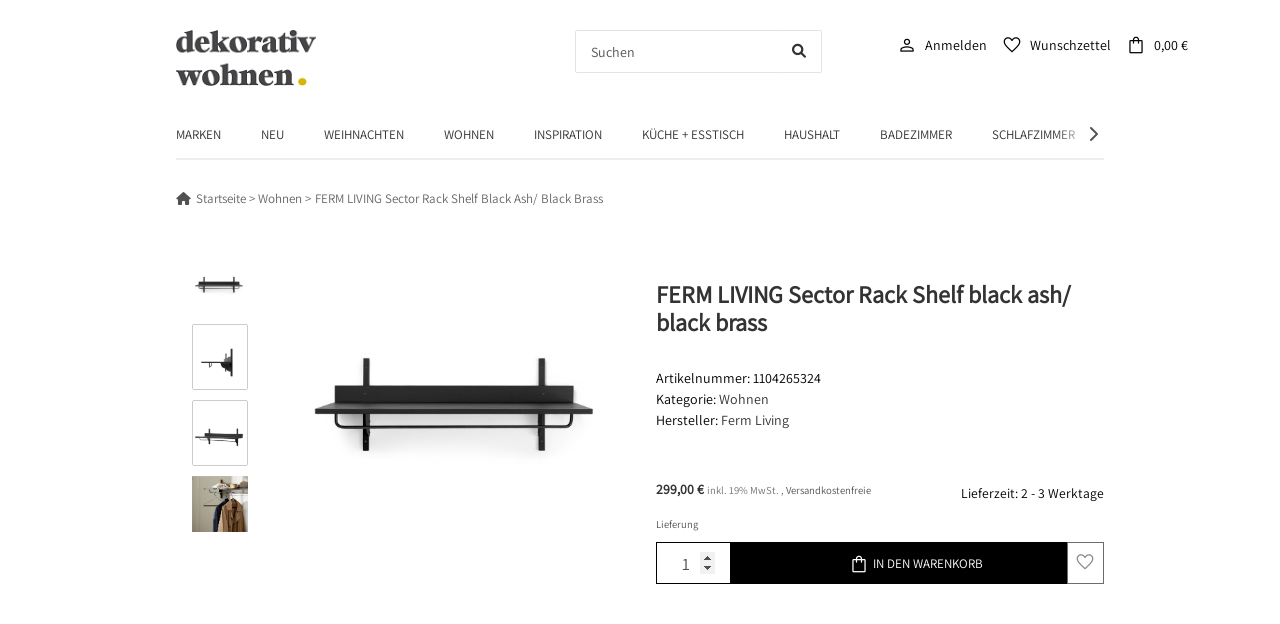

--- FILE ---
content_type: text/html; charset=utf-8
request_url: https://www.dekorativ-wohnen.de/FERM-LIVING-Sector-Rack-Shelf-black-ash-black-brass
body_size: 24417
content:
<!DOCTYPE html>
<html lang="de" itemscope itemtype="https://schema.org/ItemPage">

<head>
<script type="text/javascript">let lsCacheTokens = {"jtl_session":"0h4tkqpba22d91ojbhdula15qo","jtl_token":"05d4bac665b53e67cad35c9e656d6e20f768b9336b9d3eaf59f449b2a061fba5","isEsiRequest":true,"cTime":"0.001318"}</script><script type="text/javascript" src="https://www.dekorativ-wohnen.de/plugins/ecomdata_lscache5/frontend/js/lscache.guestmode.min.js?v=2.4.4.2" async></script>

    
        <meta http-equiv="content-type" content="text/html; charset=utf-8">

<!-- Custom consent script -->
<script>
    window.dataLayer = window.dataLayer || [];
    function gtag() {
        dataLayer.push(arguments);
    }
    gtag("consent", "default", {
        ad_storage: "denied",
        ad_user_data: "denied", 
        ad_personalization: "denied",
        analytics_storage: "denied",
        functionality_storage: "denied",
        personalization_storage: "denied",
        security_storage: "granted",
        wait_for_update: 2000,
    });
    gtag("set", "ads_data_redaction", true);
    gtag("set", "url_passthrough", true);
</script>

<!-- Start cookieyes banner --> 
<script id="cookieyes" type="text/javascript" src="https://cdn-cookieyes.com/client_data/da5938597991c4b7db154f56/script.js"></script>
<!-- End cookieyes banner -->
        <meta name="description" itemprop="description" content="ferm Living Sector Rack Shelf black ash/black brass. Den neuen Regalklassiker von ferm Living hier online bestellen!">
                <meta name="viewport" content="width=device-width, initial-scale=1.0">
        <meta http-equiv="X-UA-Compatible" content="IE=edge">
                <meta name="robots" content="index, follow">

        <meta itemprop="url" content="https://www.dekorativ-wohnen.de/FERM-LIVING-Sector-Rack-Shelf-black-ash-black-brass">
        
            <meta name="theme-color" content="#1C1D2C">
        
        <meta property="og:type" content="website">
        <meta property="og:site_name" content="ferm Living Sector Garderobenleiste | dekorativ wohnen">
        <meta property="og:title" content="ferm Living Sector Garderobenleiste | dekorativ wohnen">
        <meta property="og:description" content="ferm Living Sector Rack Shelf black ash/black brass. Den neuen Regalklassiker von ferm Living hier online bestellen!">
        <meta property="og:url" content="https://www.dekorativ-wohnen.de/FERM-LIVING-Sector-Rack-Shelf-black-ash-black-brass">

                    <meta itemprop="image" content="https://www.dekorativ-wohnen.de/media/image/product/513653/lg/ferm-living-sector-rack-shelf-black-ash-black-brass.jpg">
            <meta property="og:image" content="https://www.dekorativ-wohnen.de/media/image/product/513653/lg/ferm-living-sector-rack-shelf-black-ash-black-brass.jpg">
            

    <title itemprop="name">ferm Living Sector Garderobenleiste | dekorativ wohnen</title>

            <link rel="canonical" href="https://www.dekorativ-wohnen.de/FERM-LIVING-Sector-Rack-Shelf-black-ash-black-brass">
    
    

    
        <link type="image/x-icon" href="https://www.dekorativ-wohnen.de/templates/DekorativWohnenShop/favicon/favicon.ico" rel="icon">
    

    
                                    <style id="criticalCSS">
            
                :root{--blue: #007bff;--indigo: #6610f2;--purple: #6f42c1;--pink: #e83e8c;--red: #dc3545;--orange: #fd7e14;--yellow: #ffc107;--green: #28a745;--teal: #20c997;--cyan: #17a2b8;--white: #ffffff;--gray: #707070;--gray-dark: #343a40;--primary: #F8BF00;--secondary: #525252;--success: #1C871E;--info: #525252;--warning: #f39932;--danger: #b90000;--light: #f5f7fa;--dark: #525252;--gray: #707070;--gray-light: #f5f7fa;--gray-medium: #ebebeb;--gray-dark: #9b9b9b;--gray-darker: #525252;--breakpoint-xs: 0;--breakpoint-sm: 576px;--breakpoint-md: 768px;--breakpoint-lg: 992px;--breakpoint-xl: 1300px;--font-family-sans-serif: "Open Sans", sans-serif;--font-family-monospace: SFMono-Regular, Menlo, Monaco, Consolas, "Liberation Mono", "Courier New", monospace}*,*::before,*::after{box-sizing:border-box}html{font-family:sans-serif;line-height:1.15;-webkit-text-size-adjust:100%;-webkit-tap-highlight-color:rgba(0,0,0,0)}article,aside,figcaption,figure,footer,header,hgroup,main,nav,section{display:block}body{margin:0;font-family:"Open Sans",sans-serif;font-size:0.875rem;font-weight:400;line-height:1.5;color:#525252;text-align:left;background-color:#f5f7fa}[tabindex="-1"]:focus:not(:focus-visible){outline:0 !important}hr{box-sizing:content-box;height:0;overflow:visible}h1,h2,h3,h4,h5,h6{margin-top:0;margin-bottom:1rem}p{margin-top:0;margin-bottom:1rem}abbr[title],abbr[data-original-title]{text-decoration:underline;text-decoration:underline dotted;cursor:help;border-bottom:0;text-decoration-skip-ink:none}address{margin-bottom:1rem;font-style:normal;line-height:inherit}ol,ul,dl{margin-top:0;margin-bottom:1rem}ol ol,ul ul,ol ul,ul ol{margin-bottom:0}dt{font-weight:700}dd{margin-bottom:.5rem;margin-left:0}blockquote{margin:0 0 1rem}b,strong{font-weight:bolder}small{font-size:80%}sub,sup{position:relative;font-size:75%;line-height:0;vertical-align:baseline}sub{bottom:-0.25em}sup{top:-0.5em}a{color:#525252;text-decoration:underline;background-color:transparent}a:hover{color:#f8bf00;text-decoration:none}a:not([href]):not([class]){color:inherit;text-decoration:none}a:not([href]):not([class]):hover{color:inherit;text-decoration:none}pre,code,kbd,samp{font-family:SFMono-Regular,Menlo,Monaco,Consolas,"Liberation Mono","Courier New",monospace;font-size:1em}pre{margin-top:0;margin-bottom:1rem;overflow:auto;-ms-overflow-style:scrollbar}figure{margin:0 0 1rem}img{vertical-align:middle;border-style:none}svg{overflow:hidden;vertical-align:middle}table{border-collapse:collapse}caption{padding-top:.75rem;padding-bottom:.75rem;color:#707070;text-align:left;caption-side:bottom}th{text-align:inherit;text-align:-webkit-match-parent}label{display:inline-block;margin-bottom:.5rem}button{border-radius:0}button:focus:not(:focus-visible){outline:0}input,button,select,optgroup,textarea{margin:0;font-family:inherit;font-size:inherit;line-height:inherit}button,input{overflow:visible}button,select{text-transform:none}[role=button]{cursor:pointer}select{word-wrap:normal}button,[type=button],[type=reset],[type=submit]{-webkit-appearance:button}button:not(:disabled),[type=button]:not(:disabled),[type=reset]:not(:disabled),[type=submit]:not(:disabled){cursor:pointer}button::-moz-focus-inner,[type=button]::-moz-focus-inner,[type=reset]::-moz-focus-inner,[type=submit]::-moz-focus-inner{padding:0;border-style:none}input[type=radio],input[type=checkbox]{box-sizing:border-box;padding:0}textarea{overflow:auto;resize:vertical}fieldset{min-width:0;padding:0;margin:0;border:0}legend{display:block;width:100%;max-width:100%;padding:0;margin-bottom:.5rem;font-size:1.5rem;line-height:inherit;color:inherit;white-space:normal}progress{vertical-align:baseline}[type=number]::-webkit-inner-spin-button,[type=number]::-webkit-outer-spin-button{height:auto}[type=search]{outline-offset:-2px;-webkit-appearance:none}[type=search]::-webkit-search-decoration{-webkit-appearance:none}::-webkit-file-upload-button{font:inherit;-webkit-appearance:button}output{display:inline-block}summary{display:list-item;cursor:pointer}template{display:none}[hidden]{display:none !important}.img-fluid{max-width:100%;height:auto}.img-thumbnail{padding:.25rem;background-color:#f5f7fa;border:1px solid #dee2e6;border-radius:.125rem;box-shadow:0 1px 2px rgba(0,0,0,.075);max-width:100%;height:auto}.figure{display:inline-block}.figure-img{margin-bottom:.5rem;line-height:1}.figure-caption{font-size:90%;color:#707070}code{font-size:87.5%;color:#e83e8c;word-wrap:break-word}a>code{color:inherit}kbd{padding:.2rem .4rem;font-size:87.5%;color:#fff;background-color:#212529;border-radius:.125rem;box-shadow:inset 0 -0.1rem 0 rgba(0,0,0,.25)}kbd kbd{padding:0;font-size:100%;font-weight:700;box-shadow:none}pre{display:block;font-size:87.5%;color:#212529}pre code{font-size:inherit;color:inherit;word-break:normal}.pre-scrollable{max-height:340px;overflow-y:scroll}.container,.container-fluid,.container-xl,.container-lg,.container-md,.container-sm{width:100%;padding-right:1rem;padding-left:1rem;margin-right:auto;margin-left:auto}@media(min-width: 576px){.container-sm,.container{max-width:97vw}}@media(min-width: 768px){.container-md,.container-sm,.container{max-width:720px}}@media(min-width: 992px){.container-lg,.container-md,.container-sm,.container{max-width:960px}}@media(min-width: 1300px){.container-xl,.container-lg,.container-md,.container-sm,.container{max-width:1250px}}.row{display:flex;flex-wrap:wrap;margin-right:-1rem;margin-left:-1rem}.no-gutters{margin-right:0;margin-left:0}.no-gutters>.col,.no-gutters>[class*=col-]{padding-right:0;padding-left:0}.col-xl,.col-xl-auto,.col-xl-12,.col-xl-11,.col-xl-10,.col-xl-9,.col-xl-8,.col-xl-7,.col-xl-6,.col-xl-5,.col-xl-4,.col-xl-3,.col-xl-2,.col-xl-1,.col-lg,.col-lg-auto,.col-lg-12,.col-lg-11,.col-lg-10,.col-lg-9,.col-lg-8,.col-lg-7,.col-lg-6,.col-lg-5,.col-lg-4,.col-lg-3,.col-lg-2,.col-lg-1,.col-md,.col-md-auto,.col-md-12,.col-md-11,.col-md-10,.col-md-9,.col-md-8,.col-md-7,.col-md-6,.col-md-5,.col-md-4,.col-md-3,.col-md-2,.col-md-1,.col-sm,.col-sm-auto,.col-sm-12,.col-sm-11,.col-sm-10,.col-sm-9,.col-sm-8,.col-sm-7,.col-sm-6,.col-sm-5,.col-sm-4,.col-sm-3,.col-sm-2,.col-sm-1,.col,.col-auto,.col-12,.col-11,.col-10,.col-9,.col-8,.col-7,.col-6,.col-5,.col-4,.col-3,.col-2,.col-1{position:relative;width:100%;padding-right:1rem;padding-left:1rem}.col{flex-basis:0;flex-grow:1;max-width:100%}.row-cols-1>*{flex:0 0 100%;max-width:100%}.row-cols-2>*{flex:0 0 50%;max-width:50%}.row-cols-3>*{flex:0 0 33.3333333333%;max-width:33.3333333333%}.row-cols-4>*{flex:0 0 25%;max-width:25%}.row-cols-5>*{flex:0 0 20%;max-width:20%}.row-cols-6>*{flex:0 0 16.6666666667%;max-width:16.6666666667%}.col-auto{flex:0 0 auto;width:auto;max-width:100%}.col-1{flex:0 0 8.33333333%;max-width:8.33333333%}.col-2{flex:0 0 16.66666667%;max-width:16.66666667%}.col-3{flex:0 0 25%;max-width:25%}.col-4{flex:0 0 33.33333333%;max-width:33.33333333%}.col-5{flex:0 0 41.66666667%;max-width:41.66666667%}.col-6{flex:0 0 50%;max-width:50%}.col-7{flex:0 0 58.33333333%;max-width:58.33333333%}.col-8{flex:0 0 66.66666667%;max-width:66.66666667%}.col-9{flex:0 0 75%;max-width:75%}.col-10{flex:0 0 83.33333333%;max-width:83.33333333%}.col-11{flex:0 0 91.66666667%;max-width:91.66666667%}.col-12{flex:0 0 100%;max-width:100%}.order-first{order:-1}.order-last{order:13}.order-0{order:0}.order-1{order:1}.order-2{order:2}.order-3{order:3}.order-4{order:4}.order-5{order:5}.order-6{order:6}.order-7{order:7}.order-8{order:8}.order-9{order:9}.order-10{order:10}.order-11{order:11}.order-12{order:12}.offset-1{margin-left:8.33333333%}.offset-2{margin-left:16.66666667%}.offset-3{margin-left:25%}.offset-4{margin-left:33.33333333%}.offset-5{margin-left:41.66666667%}.offset-6{margin-left:50%}.offset-7{margin-left:58.33333333%}.offset-8{margin-left:66.66666667%}.offset-9{margin-left:75%}.offset-10{margin-left:83.33333333%}.offset-11{margin-left:91.66666667%}@media(min-width: 576px){.col-sm{flex-basis:0;flex-grow:1;max-width:100%}.row-cols-sm-1>*{flex:0 0 100%;max-width:100%}.row-cols-sm-2>*{flex:0 0 50%;max-width:50%}.row-cols-sm-3>*{flex:0 0 33.3333333333%;max-width:33.3333333333%}.row-cols-sm-4>*{flex:0 0 25%;max-width:25%}.row-cols-sm-5>*{flex:0 0 20%;max-width:20%}.row-cols-sm-6>*{flex:0 0 16.6666666667%;max-width:16.6666666667%}.col-sm-auto{flex:0 0 auto;width:auto;max-width:100%}.col-sm-1{flex:0 0 8.33333333%;max-width:8.33333333%}.col-sm-2{flex:0 0 16.66666667%;max-width:16.66666667%}.col-sm-3{flex:0 0 25%;max-width:25%}.col-sm-4{flex:0 0 33.33333333%;max-width:33.33333333%}.col-sm-5{flex:0 0 41.66666667%;max-width:41.66666667%}.col-sm-6{flex:0 0 50%;max-width:50%}.col-sm-7{flex:0 0 58.33333333%;max-width:58.33333333%}.col-sm-8{flex:0 0 66.66666667%;max-width:66.66666667%}.col-sm-9{flex:0 0 75%;max-width:75%}.col-sm-10{flex:0 0 83.33333333%;max-width:83.33333333%}.col-sm-11{flex:0 0 91.66666667%;max-width:91.66666667%}.col-sm-12{flex:0 0 100%;max-width:100%}.order-sm-first{order:-1}.order-sm-last{order:13}.order-sm-0{order:0}.order-sm-1{order:1}.order-sm-2{order:2}.order-sm-3{order:3}.order-sm-4{order:4}.order-sm-5{order:5}.order-sm-6{order:6}.order-sm-7{order:7}.order-sm-8{order:8}.order-sm-9{order:9}.order-sm-10{order:10}.order-sm-11{order:11}.order-sm-12{order:12}.offset-sm-0{margin-left:0}.offset-sm-1{margin-left:8.33333333%}.offset-sm-2{margin-left:16.66666667%}.offset-sm-3{margin-left:25%}.offset-sm-4{margin-left:33.33333333%}.offset-sm-5{margin-left:41.66666667%}.offset-sm-6{margin-left:50%}.offset-sm-7{margin-left:58.33333333%}.offset-sm-8{margin-left:66.66666667%}.offset-sm-9{margin-left:75%}.offset-sm-10{margin-left:83.33333333%}.offset-sm-11{margin-left:91.66666667%}}@media(min-width: 768px){.col-md{flex-basis:0;flex-grow:1;max-width:100%}.row-cols-md-1>*{flex:0 0 100%;max-width:100%}.row-cols-md-2>*{flex:0 0 50%;max-width:50%}.row-cols-md-3>*{flex:0 0 33.3333333333%;max-width:33.3333333333%}.row-cols-md-4>*{flex:0 0 25%;max-width:25%}.row-cols-md-5>*{flex:0 0 20%;max-width:20%}.row-cols-md-6>*{flex:0 0 16.6666666667%;max-width:16.6666666667%}.col-md-auto{flex:0 0 auto;width:auto;max-width:100%}.col-md-1{flex:0 0 8.33333333%;max-width:8.33333333%}.col-md-2{flex:0 0 16.66666667%;max-width:16.66666667%}.col-md-3{flex:0 0 25%;max-width:25%}.col-md-4{flex:0 0 33.33333333%;max-width:33.33333333%}.col-md-5{flex:0 0 41.66666667%;max-width:41.66666667%}.col-md-6{flex:0 0 50%;max-width:50%}.col-md-7{flex:0 0 58.33333333%;max-width:58.33333333%}.col-md-8{flex:0 0 66.66666667%;max-width:66.66666667%}.col-md-9{flex:0 0 75%;max-width:75%}.col-md-10{flex:0 0 83.33333333%;max-width:83.33333333%}.col-md-11{flex:0 0 91.66666667%;max-width:91.66666667%}.col-md-12{flex:0 0 100%;max-width:100%}.order-md-first{order:-1}.order-md-last{order:13}.order-md-0{order:0}.order-md-1{order:1}.order-md-2{order:2}.order-md-3{order:3}.order-md-4{order:4}.order-md-5{order:5}.order-md-6{order:6}.order-md-7{order:7}.order-md-8{order:8}.order-md-9{order:9}.order-md-10{order:10}.order-md-11{order:11}.order-md-12{order:12}.offset-md-0{margin-left:0}.offset-md-1{margin-left:8.33333333%}.offset-md-2{margin-left:16.66666667%}.offset-md-3{margin-left:25%}.offset-md-4{margin-left:33.33333333%}.offset-md-5{margin-left:41.66666667%}.offset-md-6{margin-left:50%}.offset-md-7{margin-left:58.33333333%}.offset-md-8{margin-left:66.66666667%}.offset-md-9{margin-left:75%}.offset-md-10{margin-left:83.33333333%}.offset-md-11{margin-left:91.66666667%}}@media(min-width: 992px){.col-lg{flex-basis:0;flex-grow:1;max-width:100%}.row-cols-lg-1>*{flex:0 0 100%;max-width:100%}.row-cols-lg-2>*{flex:0 0 50%;max-width:50%}.row-cols-lg-3>*{flex:0 0 33.3333333333%;max-width:33.3333333333%}.row-cols-lg-4>*{flex:0 0 25%;max-width:25%}.row-cols-lg-5>*{flex:0 0 20%;max-width:20%}.row-cols-lg-6>*{flex:0 0 16.6666666667%;max-width:16.6666666667%}.col-lg-auto{flex:0 0 auto;width:auto;max-width:100%}.col-lg-1{flex:0 0 8.33333333%;max-width:8.33333333%}.col-lg-2{flex:0 0 16.66666667%;max-width:16.66666667%}.col-lg-3{flex:0 0 25%;max-width:25%}.col-lg-4{flex:0 0 33.33333333%;max-width:33.33333333%}.col-lg-5{flex:0 0 41.66666667%;max-width:41.66666667%}.col-lg-6{flex:0 0 50%;max-width:50%}.col-lg-7{flex:0 0 58.33333333%;max-width:58.33333333%}.col-lg-8{flex:0 0 66.66666667%;max-width:66.66666667%}.col-lg-9{flex:0 0 75%;max-width:75%}.col-lg-10{flex:0 0 83.33333333%;max-width:83.33333333%}.col-lg-11{flex:0 0 91.66666667%;max-width:91.66666667%}.col-lg-12{flex:0 0 100%;max-width:100%}.order-lg-first{order:-1}.order-lg-last{order:13}.order-lg-0{order:0}.order-lg-1{order:1}.order-lg-2{order:2}.order-lg-3{order:3}.order-lg-4{order:4}.order-lg-5{order:5}.order-lg-6{order:6}.order-lg-7{order:7}.order-lg-8{order:8}.order-lg-9{order:9}.order-lg-10{order:10}.order-lg-11{order:11}.order-lg-12{order:12}.offset-lg-0{margin-left:0}.offset-lg-1{margin-left:8.33333333%}.offset-lg-2{margin-left:16.66666667%}.offset-lg-3{margin-left:25%}.offset-lg-4{margin-left:33.33333333%}.offset-lg-5{margin-left:41.66666667%}.offset-lg-6{margin-left:50%}.offset-lg-7{margin-left:58.33333333%}.offset-lg-8{margin-left:66.66666667%}.offset-lg-9{margin-left:75%}.offset-lg-10{margin-left:83.33333333%}.offset-lg-11{margin-left:91.66666667%}}@media(min-width: 1300px){.col-xl{flex-basis:0;flex-grow:1;max-width:100%}.row-cols-xl-1>*{flex:0 0 100%;max-width:100%}.row-cols-xl-2>*{flex:0 0 50%;max-width:50%}.row-cols-xl-3>*{flex:0 0 33.3333333333%;max-width:33.3333333333%}.row-cols-xl-4>*{flex:0 0 25%;max-width:25%}.row-cols-xl-5>*{flex:0 0 20%;max-width:20%}.row-cols-xl-6>*{flex:0 0 16.6666666667%;max-width:16.6666666667%}.col-xl-auto{flex:0 0 auto;width:auto;max-width:100%}.col-xl-1{flex:0 0 8.33333333%;max-width:8.33333333%}.col-xl-2{flex:0 0 16.66666667%;max-width:16.66666667%}.col-xl-3{flex:0 0 25%;max-width:25%}.col-xl-4{flex:0 0 33.33333333%;max-width:33.33333333%}.col-xl-5{flex:0 0 41.66666667%;max-width:41.66666667%}.col-xl-6{flex:0 0 50%;max-width:50%}.col-xl-7{flex:0 0 58.33333333%;max-width:58.33333333%}.col-xl-8{flex:0 0 66.66666667%;max-width:66.66666667%}.col-xl-9{flex:0 0 75%;max-width:75%}.col-xl-10{flex:0 0 83.33333333%;max-width:83.33333333%}.col-xl-11{flex:0 0 91.66666667%;max-width:91.66666667%}.col-xl-12{flex:0 0 100%;max-width:100%}.order-xl-first{order:-1}.order-xl-last{order:13}.order-xl-0{order:0}.order-xl-1{order:1}.order-xl-2{order:2}.order-xl-3{order:3}.order-xl-4{order:4}.order-xl-5{order:5}.order-xl-6{order:6}.order-xl-7{order:7}.order-xl-8{order:8}.order-xl-9{order:9}.order-xl-10{order:10}.order-xl-11{order:11}.order-xl-12{order:12}.offset-xl-0{margin-left:0}.offset-xl-1{margin-left:8.33333333%}.offset-xl-2{margin-left:16.66666667%}.offset-xl-3{margin-left:25%}.offset-xl-4{margin-left:33.33333333%}.offset-xl-5{margin-left:41.66666667%}.offset-xl-6{margin-left:50%}.offset-xl-7{margin-left:58.33333333%}.offset-xl-8{margin-left:66.66666667%}.offset-xl-9{margin-left:75%}.offset-xl-10{margin-left:83.33333333%}.offset-xl-11{margin-left:91.66666667%}}.nav{display:flex;flex-wrap:wrap;padding-left:0;margin-bottom:0;list-style:none}.nav-link{display:block;padding:.5rem 1rem;text-decoration:none}.nav-link:hover,.nav-link:focus{text-decoration:none}.nav-link.disabled{color:#707070;pointer-events:none;cursor:default}.nav-tabs{border-bottom:1px solid #dee2e6}.nav-tabs .nav-link{margin-bottom:-1px;border:1px solid transparent;border-top-left-radius:0;border-top-right-radius:0}.nav-tabs .nav-link:hover,.nav-tabs .nav-link:focus{border-color:transparent}.nav-tabs .nav-link.disabled{color:#707070;background-color:transparent;border-color:transparent}.nav-tabs .nav-link.active,.nav-tabs .nav-item.show .nav-link{color:#525252;background-color:transparent;border-color:#f8bf00}.nav-tabs .dropdown-menu{margin-top:-1px;border-top-left-radius:0;border-top-right-radius:0}.nav-pills .nav-link{border-radius:.125rem}.nav-pills .nav-link.active,.nav-pills .show>.nav-link{color:#fff;background-color:#f8bf00}.nav-fill>.nav-link,.nav-fill .nav-item{flex:1 1 auto;text-align:center}.nav-justified>.nav-link,.nav-justified .nav-item{flex-basis:0;flex-grow:1;text-align:center}.tab-content>.tab-pane{display:none}.tab-content>.active{display:block}.navbar{position:relative;display:flex;flex-wrap:wrap;align-items:center;justify-content:space-between;padding:.4rem 1rem}.navbar .container,.navbar .container-fluid,.navbar .container-sm,.navbar .container-md,.navbar .container-lg,.navbar .container-xl{display:flex;flex-wrap:wrap;align-items:center;justify-content:space-between}.navbar-brand{display:inline-block;padding-top:.40625rem;padding-bottom:.40625rem;margin-right:1rem;font-size:1rem;line-height:inherit;white-space:nowrap}.navbar-brand:hover,.navbar-brand:focus{text-decoration:none}.navbar-nav{display:flex;flex-direction:column;padding-left:0;margin-bottom:0;list-style:none}.navbar-nav .nav-link{padding-right:0;padding-left:0}.navbar-nav .dropdown-menu{position:static;float:none}.navbar-text{display:inline-block;padding-top:.5rem;padding-bottom:.5rem}.navbar-collapse{flex-basis:100%;flex-grow:1;align-items:center}.navbar-toggler{padding:.25rem .75rem;font-size:1rem;line-height:1;background-color:transparent;border:1px solid transparent;border-radius:.125rem}.navbar-toggler:hover,.navbar-toggler:focus{text-decoration:none}.navbar-toggler-icon{display:inline-block;width:1.5em;height:1.5em;vertical-align:middle;content:"";background:50%/100% 100% no-repeat}.navbar-nav-scroll{max-height:75vh;overflow-y:auto}@media(max-width: 575.98px){.navbar-expand-sm>.container,.navbar-expand-sm>.container-fluid,.navbar-expand-sm>.container-sm,.navbar-expand-sm>.container-md,.navbar-expand-sm>.container-lg,.navbar-expand-sm>.container-xl{padding-right:0;padding-left:0}}@media(min-width: 576px){.navbar-expand-sm{flex-flow:row nowrap;justify-content:flex-start}.navbar-expand-sm .navbar-nav{flex-direction:row}.navbar-expand-sm .navbar-nav .dropdown-menu{position:absolute}.navbar-expand-sm .navbar-nav .nav-link{padding-right:1.5rem;padding-left:1.5rem}.navbar-expand-sm>.container,.navbar-expand-sm>.container-fluid,.navbar-expand-sm>.container-sm,.navbar-expand-sm>.container-md,.navbar-expand-sm>.container-lg,.navbar-expand-sm>.container-xl{flex-wrap:nowrap}.navbar-expand-sm .navbar-nav-scroll{overflow:visible}.navbar-expand-sm .navbar-collapse{display:flex !important;flex-basis:auto}.navbar-expand-sm .navbar-toggler{display:none}}@media(max-width: 767.98px){.navbar-expand-md>.container,.navbar-expand-md>.container-fluid,.navbar-expand-md>.container-sm,.navbar-expand-md>.container-md,.navbar-expand-md>.container-lg,.navbar-expand-md>.container-xl{padding-right:0;padding-left:0}}@media(min-width: 768px){.navbar-expand-md{flex-flow:row nowrap;justify-content:flex-start}.navbar-expand-md .navbar-nav{flex-direction:row}.navbar-expand-md .navbar-nav .dropdown-menu{position:absolute}.navbar-expand-md .navbar-nav .nav-link{padding-right:1.5rem;padding-left:1.5rem}.navbar-expand-md>.container,.navbar-expand-md>.container-fluid,.navbar-expand-md>.container-sm,.navbar-expand-md>.container-md,.navbar-expand-md>.container-lg,.navbar-expand-md>.container-xl{flex-wrap:nowrap}.navbar-expand-md .navbar-nav-scroll{overflow:visible}.navbar-expand-md .navbar-collapse{display:flex !important;flex-basis:auto}.navbar-expand-md .navbar-toggler{display:none}}@media(max-width: 991.98px){.navbar-expand-lg>.container,.navbar-expand-lg>.container-fluid,.navbar-expand-lg>.container-sm,.navbar-expand-lg>.container-md,.navbar-expand-lg>.container-lg,.navbar-expand-lg>.container-xl{padding-right:0;padding-left:0}}@media(min-width: 992px){.navbar-expand-lg{flex-flow:row nowrap;justify-content:flex-start}.navbar-expand-lg .navbar-nav{flex-direction:row}.navbar-expand-lg .navbar-nav .dropdown-menu{position:absolute}.navbar-expand-lg .navbar-nav .nav-link{padding-right:1.5rem;padding-left:1.5rem}.navbar-expand-lg>.container,.navbar-expand-lg>.container-fluid,.navbar-expand-lg>.container-sm,.navbar-expand-lg>.container-md,.navbar-expand-lg>.container-lg,.navbar-expand-lg>.container-xl{flex-wrap:nowrap}.navbar-expand-lg .navbar-nav-scroll{overflow:visible}.navbar-expand-lg .navbar-collapse{display:flex !important;flex-basis:auto}.navbar-expand-lg .navbar-toggler{display:none}}@media(max-width: 1299.98px){.navbar-expand-xl>.container,.navbar-expand-xl>.container-fluid,.navbar-expand-xl>.container-sm,.navbar-expand-xl>.container-md,.navbar-expand-xl>.container-lg,.navbar-expand-xl>.container-xl{padding-right:0;padding-left:0}}@media(min-width: 1300px){.navbar-expand-xl{flex-flow:row nowrap;justify-content:flex-start}.navbar-expand-xl .navbar-nav{flex-direction:row}.navbar-expand-xl .navbar-nav .dropdown-menu{position:absolute}.navbar-expand-xl .navbar-nav .nav-link{padding-right:1.5rem;padding-left:1.5rem}.navbar-expand-xl>.container,.navbar-expand-xl>.container-fluid,.navbar-expand-xl>.container-sm,.navbar-expand-xl>.container-md,.navbar-expand-xl>.container-lg,.navbar-expand-xl>.container-xl{flex-wrap:nowrap}.navbar-expand-xl .navbar-nav-scroll{overflow:visible}.navbar-expand-xl .navbar-collapse{display:flex !important;flex-basis:auto}.navbar-expand-xl .navbar-toggler{display:none}}.navbar-expand{flex-flow:row nowrap;justify-content:flex-start}.navbar-expand>.container,.navbar-expand>.container-fluid,.navbar-expand>.container-sm,.navbar-expand>.container-md,.navbar-expand>.container-lg,.navbar-expand>.container-xl{padding-right:0;padding-left:0}.navbar-expand .navbar-nav{flex-direction:row}.navbar-expand .navbar-nav .dropdown-menu{position:absolute}.navbar-expand .navbar-nav .nav-link{padding-right:1.5rem;padding-left:1.5rem}.navbar-expand>.container,.navbar-expand>.container-fluid,.navbar-expand>.container-sm,.navbar-expand>.container-md,.navbar-expand>.container-lg,.navbar-expand>.container-xl{flex-wrap:nowrap}.navbar-expand .navbar-nav-scroll{overflow:visible}.navbar-expand .navbar-collapse{display:flex !important;flex-basis:auto}.navbar-expand .navbar-toggler{display:none}.navbar-light .navbar-brand{color:rgba(0,0,0,.9)}.navbar-light .navbar-brand:hover,.navbar-light .navbar-brand:focus{color:rgba(0,0,0,.9)}.navbar-light .navbar-nav .nav-link{color:#525252}.navbar-light .navbar-nav .nav-link:hover,.navbar-light .navbar-nav .nav-link:focus{color:#f8bf00}.navbar-light .navbar-nav .nav-link.disabled{color:rgba(0,0,0,.3)}.navbar-light .navbar-nav .show>.nav-link,.navbar-light .navbar-nav .active>.nav-link,.navbar-light .navbar-nav .nav-link.show,.navbar-light .navbar-nav .nav-link.active{color:rgba(0,0,0,.9)}.navbar-light .navbar-toggler{color:#525252;border-color:rgba(0,0,0,.1)}.navbar-light .navbar-toggler-icon{background-image:url("data:image/svg+xml,%3csvg xmlns='http://www.w3.org/2000/svg' width='30' height='30' viewBox='0 0 30 30'%3e%3cpath stroke='%23525252' stroke-linecap='round' stroke-miterlimit='10' stroke-width='2' d='M4 7h22M4 15h22M4 23h22'/%3e%3c/svg%3e")}.navbar-light .navbar-text{color:#525252}.navbar-light .navbar-text a{color:rgba(0,0,0,.9)}.navbar-light .navbar-text a:hover,.navbar-light .navbar-text a:focus{color:rgba(0,0,0,.9)}.navbar-dark .navbar-brand{color:#fff}.navbar-dark .navbar-brand:hover,.navbar-dark .navbar-brand:focus{color:#fff}.navbar-dark .navbar-nav .nav-link{color:rgba(255,255,255,.5)}.navbar-dark .navbar-nav .nav-link:hover,.navbar-dark .navbar-nav .nav-link:focus{color:rgba(255,255,255,.75)}.navbar-dark .navbar-nav .nav-link.disabled{color:rgba(255,255,255,.25)}.navbar-dark .navbar-nav .show>.nav-link,.navbar-dark .navbar-nav .active>.nav-link,.navbar-dark .navbar-nav .nav-link.show,.navbar-dark .navbar-nav .nav-link.active{color:#fff}.navbar-dark .navbar-toggler{color:rgba(255,255,255,.5);border-color:rgba(255,255,255,.1)}.navbar-dark .navbar-toggler-icon{background-image:url("data:image/svg+xml,%3csvg xmlns='http://www.w3.org/2000/svg' width='30' height='30' viewBox='0 0 30 30'%3e%3cpath stroke='rgba%28255, 255, 255, 0.5%29' stroke-linecap='round' stroke-miterlimit='10' stroke-width='2' d='M4 7h22M4 15h22M4 23h22'/%3e%3c/svg%3e")}.navbar-dark .navbar-text{color:rgba(255,255,255,.5)}.navbar-dark .navbar-text a{color:#fff}.navbar-dark .navbar-text a:hover,.navbar-dark .navbar-text a:focus{color:#fff}.fa,.fas,.far,.fal{display:inline-block}h1,h2,h3,h4,h5,h6,.h1,.h2,.h3,.productlist-filter-headline,.h4,.h5,.h6{margin-bottom:1rem;font-family:Montserrat,sans-serif;font-weight:400;line-height:1.2;color:#525252}h1,.h1{font-size:1.875rem}h2,.h2{font-size:1.5rem}h3,.h3,.productlist-filter-headline{font-size:1rem}h4,.h4{font-size:0.875rem}h5,.h5{font-size:0.875rem}h6,.h6{font-size:0.875rem}.label-slide .form-group:not(.exclude-from-label-slide):not(.checkbox) label{display:none}.modal{display:none}.carousel-thumbnails .slick-arrow{opacity:0}.consent-modal:not(.active){display:none}.consent-banner-icon{width:1em;height:1em}.mini>#consent-banner{display:none}html{overflow-y:scroll}.dropdown-menu{display:none}.dropdown-toggle::after{content:"";margin-left:.5rem;display:inline-block}.input-group{position:relative;display:flex;flex-wrap:wrap;align-items:stretch;width:100%}.input-group>.form-control{flex:1 1 auto;width:1%}#main-wrapper,#header-top-bar,header{background:#fff}.container-fluid-xl{max-width:103.125rem}.nav-dividers .nav-item{position:relative}.nav-dividers .nav-item:not(:last-child)::after{content:"";position:absolute;right:0;top:.5rem;height:calc(100% - 1rem);border-right:.0625rem solid currentColor}.nav-link{text-decoration:none}.nav-scrollbar{overflow:hidden;display:flex;align-items:center}.nav-scrollbar .nav,.nav-scrollbar .navbar-nav{flex-wrap:nowrap}.nav-scrollbar .nav-item{white-space:nowrap}.nav-scrollbar-inner{overflow-x:auto;padding-bottom:1.5rem;align-self:flex-start}#shop-nav{align-items:center;flex-shrink:0;margin-left:auto}@media(max-width: 767.98px){#shop-nav .nav-link{padding-left:.75rem;padding-right:.75rem}}.breadcrumb{display:flex;flex-wrap:wrap;padding:.5rem 0;margin-bottom:0;list-style:none;background-color:transparent;border-radius:0}.breadcrumb-item+.breadcrumb-item{padding-left:.5rem}.breadcrumb-item+.breadcrumb-item::before{display:inline-block;padding-right:.5rem;color:#707070;content:"/"}.breadcrumb-item.active{color:#525252;font-weight:700}.breadcrumb-item.first::before{display:none}.breadcrumb-wrapper{margin-bottom:2rem}@media(min-width: 992px){.breadcrumb-wrapper{border-style:solid;border-color:#ebebeb;border-width:1px 0}}.breadcrumb{font-size:0.8125rem}.breadcrumb a{text-decoration:none}.breadcrumb-back{padding-right:1rem;margin-right:1rem;border-right:1px solid #ebebeb}#header-top-bar{position:relative;background-color:#fff;z-index:1021;flex-direction:row-reverse}#header-top-bar,header{background-color:#fff;color:#525252}#header-top-bar a,header a{text-decoration:none;color:#525252}#header-top-bar a:hover:not(.dropdown-item):not(.btn),header a:hover:not(.dropdown-item):not(.btn){color:#f8bf00}header{box-shadow:0 1rem .5625rem -0.75rem rgba(0,0,0,.06);position:relative;z-index:1020}header .form-control,header .form-control:focus{background-color:#fff;color:#525252}header .navbar{padding:0;position:static}@media(min-width: 992px){header{padding-bottom:0}header .navbar-brand{margin-right:3rem}}header .navbar-brand{padding-top:.4rem;padding-bottom:.4rem}header .navbar-brand img{height:2rem;width:auto}header .navbar-toggler{color:#525252}header .nav-right .dropdown-menu{margin-top:-0.03125rem;box-shadow:inset 0 1rem .5625rem -0.75rem rgba(0,0,0,.06)}@media(min-width: 992px){header .navbar-brand{padding-top:.6rem;padding-bottom:.6rem}header .navbar-brand img{height:3.0625rem}header .navbar-collapse{height:4.3125rem}header .navbar-nav>.nav-item>.nav-link{position:relative;padding:1.5rem}header .navbar-nav>.nav-item>.nav-link::before{content:"";position:absolute;bottom:0;left:50%;transform:translateX(-50%);border-width:0 0 6px;border-color:#f8bf00;border-style:solid;transition:width .4s;width:0}header .navbar-nav>.nav-item.active>.nav-link::before,header .navbar-nav>.nav-item:hover>.nav-link::before,header .navbar-nav>.nav-item.hover>.nav-link::before{width:100%}header .navbar-nav>.nav-item .nav{flex-wrap:wrap}header .navbar-nav .nav .nav-link{padding:0}header .navbar-nav .nav .nav-link::after{display:none}header .navbar-nav .dropdown .nav-item{width:100%}header .nav-mobile-body{align-self:flex-start;width:100%}header .nav-scrollbar-inner{width:100%}header .nav-right .nav-link{padding-top:1.5rem;padding-bottom:1.5rem}}.btn{display:inline-block;font-weight:600;color:#525252;text-align:center;vertical-align:middle;user-select:none;background-color:transparent;border:1px solid transparent;padding:.625rem .9375rem;font-size:0.875rem;line-height:1.5;border-radius:.125rem}.btn.disabled,.btn:disabled{opacity:.65;box-shadow:none}.btn:not(:disabled):not(.disabled):active,.btn:not(:disabled):not(.disabled).active{box-shadow:none}.form-control{display:block;width:100%;height:calc(1.5em + 1.25rem + 2px);padding:.625rem .9375rem;font-size:0.875rem;font-weight:400;line-height:1.5;color:#525252;background-color:#fff;background-clip:padding-box;border:1px solid #707070;border-radius:.125rem;box-shadow:inset 0 1px 1px rgba(0,0,0,.075);transition:border-color .15s ease-in-out,box-shadow .15s ease-in-out}@media(prefers-reduced-motion: reduce){.form-control{transition:none}}.square{display:flex;position:relative}.square::before{content:"";display:inline-block;padding-bottom:100%}.flex-row-reverse{flex-direction:row-reverse !important}.flex-column{flex-direction:column !important}.justify-content-start{justify-content:flex-start !important}.collapse:not(.show){display:none}.d-none{display:none !important}.d-block{display:block !important}.d-flex{display:flex !important}.d-inline-block{display:inline-block !important}@media(min-width: 992px){.d-lg-none{display:none !important}.d-lg-block{display:block !important}.d-lg-flex{display:flex !important}}@media(min-width: 768px){.d-md-none{display:none !important}.d-md-block{display:block !important}.d-md-flex{display:flex !important}.d-md-inline-block{display:inline-block !important}}.form-group{margin-bottom:1rem}.btn-secondary{background-color:#525252;color:#f5f7fa}.btn-outline-secondary{color:#525252;border-color:#525252}.btn-group{display:inline-flex}.productlist-filter-headline{border-bottom:1px solid #ebebeb;padding-bottom:.5rem;margin-bottom:1rem}hr{margin-top:1rem;margin-bottom:1rem;border:0;border-top:1px solid rgba(0,0,0,.1)}.badge-circle-1{background-color:#fff}#content{padding-bottom:3rem}#content-wrapper{margin-top:0}#content-wrapper.has-fluid{padding-top:1rem}#content-wrapper:not(.has-fluid){padding-top:2rem}@media(min-width: 992px){#content-wrapper:not(.has-fluid){padding-top:4rem}}#search{margin-right:1rem;display:none}@media(min-width: 992px){#search{display:block}}#footer{background-color:#f5f7fa;color:#525252}.toggler-logo-wrapper{float:left}@media(min-width: 992px){.toggler-logo-wrapper .logo-wrapper{padding-left:1.5rem}}@media(max-width: 991.98px){.toggler-logo-wrapper{position:absolute}.toggler-logo-wrapper .logo-wrapper{float:left}.toggler-logo-wrapper .burger-menu-wrapper{float:left;padding-top:1rem}}.navbar .container{display:block}.lazyloading{color:transparent;width:auto;height:auto;max-width:40px;max-height:40px}.lazyload{opacity:0 !important}

            
        </style>
                                            <link rel="preload" href="https://www.dekorativ-wohnen.de/templates/DekorativWohnenShop/themes/my-nova/my-nova.css?v=1.0.0" as="style" onload="this.onload=null;this.rel='stylesheet'">
                            <link rel="preload" href="https://www.dekorativ-wohnen.de/templates/DekorativWohnenShop/themes/my-nova/custom.css?v=1.0.0" as="style" onload="this.onload=null;this.rel='stylesheet'">
                                                            <link rel="preload" href="https://www.dekorativ-wohnen.de/plugins/ecomdata_lscache5/frontend/css/lscache.css?v=1.0.0" as="style" onload="this.onload=null;this.rel='stylesheet'">
                                    <link rel="preload" href="https://www.dekorativ-wohnen.de/plugins/jtl_paypal_commerce/frontend/css/style.css?v=1.0.0" as="style" onload="this.onload=null;this.rel='stylesheet'">
                            
            <noscript>
                                    <link rel="stylesheet" href="https://www.dekorativ-wohnen.de/templates/DekorativWohnenShop/themes/my-nova/my-nova.css?v=1.0.0">
                                    <link rel="stylesheet" href="https://www.dekorativ-wohnen.de/templates/DekorativWohnenShop/themes/my-nova/custom.css?v=1.0.0">
                                                                            <link href="https://www.dekorativ-wohnen.de/plugins/ecomdata_lscache5/frontend/css/lscache.css?v=1.0.0" rel="stylesheet">
                                            <link href="https://www.dekorativ-wohnen.de/plugins/jtl_paypal_commerce/frontend/css/style.css?v=1.0.0" rel="stylesheet">
                                                </noscript>
        
                        <script>
            /*! loadCSS rel=preload polyfill. [c]2017 Filament Group, Inc. MIT License */
            (function (w) {
                "use strict";
                if (!w.loadCSS) {
                    w.loadCSS = function (){};
                }
                var rp = loadCSS.relpreload = {};
                rp.support                  = (function () {
                    var ret;
                    try {
                        ret = w.document.createElement("link").relList.supports("preload");
                    } catch (e) {
                        ret = false;
                    }
                    return function () {
                        return ret;
                    };
                })();
                rp.bindMediaToggle          = function (link) {
                    var finalMedia = link.media || "all";

                    function enableStylesheet() {
                        if (link.addEventListener) {
                            link.removeEventListener("load", enableStylesheet);
                        } else if (link.attachEvent) {
                            link.detachEvent("onload", enableStylesheet);
                        }
                        link.setAttribute("onload", null);
                        link.media = finalMedia;
                    }

                    if (link.addEventListener) {
                        link.addEventListener("load", enableStylesheet);
                    } else if (link.attachEvent) {
                        link.attachEvent("onload", enableStylesheet);
                    }
                    setTimeout(function () {
                        link.rel   = "stylesheet";
                        link.media = "only x";
                    });
                    setTimeout(enableStylesheet, 3000);
                };

                rp.poly = function () {
                    if (rp.support()) {
                        return;
                    }
                    var links = w.document.getElementsByTagName("link");
                    for (var i = 0; i < links.length; i++) {
                        var link = links[i];
                        if (link.rel === "preload" && link.getAttribute("as") === "style" && !link.getAttribute("data-loadcss")) {
                            link.setAttribute("data-loadcss", true);
                            rp.bindMediaToggle(link);
                        }
                    }
                };

                if (!rp.support()) {
                    rp.poly();

                    var run = w.setInterval(rp.poly, 500);
                    if (w.addEventListener) {
                        w.addEventListener("load", function () {
                            rp.poly();
                            w.clearInterval(run);
                        });
                    } else if (w.attachEvent) {
                        w.attachEvent("onload", function () {
                            rp.poly();
                            w.clearInterval(run);
                        });
                    }
                }

                if (typeof exports !== "undefined") {
                    exports.loadCSS = loadCSS;
                }
                else {
                    w.loadCSS = loadCSS;
                }
            }(typeof global !== "undefined" ? global : this));
        </script>
                            <link rel="alternate" type="application/rss+xml" title="Newsfeed Dekorativ Wohnen" href="https://www.dekorativ-wohnen.de/rss.xml">
                            

        

    <script>
        window.lazySizesConfig = window.lazySizesConfig || {};
        window.lazySizesConfig.expand  = 50;
    </script>
    <script src="https://www.dekorativ-wohnen.de/templates/NOVA/js/jquery-3.5.1.min.js"></script>
    <script src="https://www.dekorativ-wohnen.de/templates/NOVA/js/lazysizes.min.js"></script>

                                                    <script defer src="https://www.dekorativ-wohnen.de/templates/NOVA/js/bootstrap-toolkit.js?v=1.0.0"></script>
                    <script defer src="https://www.dekorativ-wohnen.de/templates/NOVA/js/bootstrap.bundle.min.js?v=1.0.0"></script>
                    <script defer src="https://www.dekorativ-wohnen.de/templates/NOVA/js/slick.min.js?v=1.0.0"></script>
                    <script defer src="https://www.dekorativ-wohnen.de/templates/NOVA/js/eModal.min.js?v=1.0.0"></script>
                    <script defer src="https://www.dekorativ-wohnen.de/templates/NOVA/js/jquery.nivo.slider.pack.js?v=1.0.0"></script>
                    <script defer src="https://www.dekorativ-wohnen.de/templates/NOVA/js/bootstrap-select.min.js?v=1.0.0"></script>
                    <script defer src="https://www.dekorativ-wohnen.de/templates/NOVA/js/jtl.evo.js?v=1.0.0"></script>
                    <script defer src="https://www.dekorativ-wohnen.de/templates/NOVA/js/typeahead.bundle.min.js?v=1.0.0"></script>
                    <script defer src="https://www.dekorativ-wohnen.de/templates/NOVA/js/wow.min.js?v=1.0.0"></script>
                    <script defer src="https://www.dekorativ-wohnen.de/templates/NOVA/js/colcade.js?v=1.0.0"></script>
                    <script defer src="https://www.dekorativ-wohnen.de/templates/NOVA/js/global.js?v=1.0.0"></script>
                    <script defer src="https://www.dekorativ-wohnen.de/templates/NOVA/js/slick-lightbox.min.js?v=1.0.0"></script>
                    <script defer src="https://www.dekorativ-wohnen.de/templates/NOVA/js/jquery.serialize-object.min.js?v=1.0.0"></script>
                    <script defer src="https://www.dekorativ-wohnen.de/templates/NOVA/js/jtl.io.js?v=1.0.0"></script>
                    <script defer src="https://www.dekorativ-wohnen.de/templates/NOVA/js/jtl.article.js?v=1.0.0"></script>
                    <script defer src="https://www.dekorativ-wohnen.de/templates/NOVA/js/jtl.basket.js?v=1.0.0"></script>
                    <script defer src="https://www.dekorativ-wohnen.de/templates/NOVA/js/parallax.min.js?v=1.0.0"></script>
                    <script defer src="https://www.dekorativ-wohnen.de/templates/NOVA/js/jqcloud.js?v=1.0.0"></script>
                    <script defer src="https://www.dekorativ-wohnen.de/templates/NOVA/js/nouislider.min.js?v=1.0.0"></script>
                    <script defer src="https://www.dekorativ-wohnen.de/templates/NOVA/js/consent.js?v=1.0.0"></script>
                    <script defer src="https://www.dekorativ-wohnen.de/templates/NOVA/js/consent.youtube.js?v=1.0.0"></script>
                            <script defer src="https://www.dekorativ-wohnen.de/plugins/ecomdata_lscache5/frontend/js/lscache.debug.min.js?v=1.0.0"></script>
            
            <script defer src="https://www.dekorativ-wohnen.de/templates/DekorativWohnenShop/js/custom.js?v=1.0.0"></script>
    
    

    
                    <link rel="preload" href="https://www.dekorativ-wohnen.de/templates/NOVA/themes/base/fonts/opensans/open-sans-600.woff2" as="font" crossorigin>
            <link rel="preload" href="https://www.dekorativ-wohnen.de/templates/NOVA/themes/base/fonts/opensans/open-sans-regular.woff2" as="font" crossorigin>
            <link rel="preload" href="https://www.dekorativ-wohnen.de/templates/NOVA/themes/base/fonts/montserrat/Montserrat-SemiBold.woff2" as="font" crossorigin>
                <link rel="preload" href="https://www.dekorativ-wohnen.de/templates/NOVA/themes/base/fontawesome/webfonts/fa-solid-900.woff2" as="font" crossorigin>
        <link rel="preload" href="https://www.dekorativ-wohnen.de/templates/NOVA/themes/base/fontawesome/webfonts/fa-regular-400.woff2" as="font" crossorigin>
    
    
        <link rel="modulepreload" href="https://www.dekorativ-wohnen.de/templates/NOVA/js/app/globals.js" as="script" crossorigin>
        <link rel="modulepreload" href="https://www.dekorativ-wohnen.de/templates/NOVA/js/app/snippets/form-counter.js" as="script" crossorigin>
        <link rel="modulepreload" href="https://www.dekorativ-wohnen.de/templates/NOVA/js/app/plugins/navscrollbar.js" as="script" crossorigin>
        <link rel="modulepreload" href="https://www.dekorativ-wohnen.de/templates/NOVA/js/app/plugins/tabdrop.js" as="script" crossorigin>
        <link rel="modulepreload" href="https://www.dekorativ-wohnen.de/templates/NOVA/js/app/views/header.js" as="script" crossorigin>
        <link rel="modulepreload" href="https://www.dekorativ-wohnen.de/templates/NOVA/js/app/views/productdetails.js" as="script" crossorigin>
    
            <script type="module" src="https://www.dekorativ-wohnen.de/templates/NOVA/js/app/app.js"></script>
    
    <link rel="stylesheet" href="https://cdnjs.cloudflare.com/ajax/libs/font-awesome/6.0.0-beta3/css/all.min.css" integrity="sha512-Fo3rlrZj/k7ujTnHg4CGR2D7kSs0v4LLanw2qksYuRlEzO+tcaEPQogQ0KaoGN26/zrn20ImR1DfuLWnOo7aBA==" crossorigin="anonymous" referrerpolicy="no-referrer">


    <!-- Analytics@Digital-Feil.com -->
        <script>
            var _paq = window._paq = window._paq || [];
            /* tracker methods like "setCustomDimension" should be called before "trackPageView" */
            _paq.push(['trackPageView']);
            _paq.push(['enableLinkTracking']);
            (function() {
                var u="https://analytics.digital-feil.com/";
                _paq.push(['setTrackerUrl', u+'matomo.php']);
                _paq.push(['setSiteId', '17']);
                var d=document, g=d.createElement('script'), s=d.getElementsByTagName('script')[0];
                g.async=true; g.src=u+'matomo.js'; s.parentNode.insertBefore(g,s);
            })();

            /* E-Commerce */
                                    _paq.push(['setEcommerceView',
                        "1104265324",
                        "FERM LIVING Sector Rack Shelf black ash/ black brass",
                        "", // category
                        251.26
                    ]);

                            /* End E-Commerce */

        </script>
    <!-- End Analytics@Digital-Feil.com -->


</head>




    <body class="                 wish-compare-animation-mobile                                                    is-nova" data-page="1">

                
        
    
        
            <div id="header-top-bar" class="topbar-wrapper  ">
                <div class="container  ">
                    
    
            
        <ul class="d-inline-flex pl-0" style="float: right;">
            
                

		        
    <li class="nav-item dropdown account-icon-dropdown" aria-expanded="false">
    <a class="nav-link nav-link-custom" href="#" data-toggle="dropdown" aria-haspopup="true" aria-expanded="false" role="button" aria-label="Mein Konto">
        <span class="material-symbols-outlined">person</span><span class="nav-link-custom-login-text" style="margin-left: 8px;">Anmelden</span>
    </a>
    <div class="dropdown-menu dropdown-menu-right">
                
                    
                <div class="dropdown-body lg-min-w-lg">
                    <form class="jtl-validate label-slide" target="_self" action="https://www.dekorativ-wohnen.de/Konto" method="post">
    <input type="hidden" class="jtl_token" name="jtl_token" value="e6dcbf944d9b3a01437de818c7852dca56b7db52ae18413cc30e47d72d61b07d">
                                
                            <fieldset id="quick-login">
                                
                                        <div id="6948f2ba3e887" aria-labelledby="form-group-label-6948f2ba3e887" class="form-group " role="group">
                    <div class="d-flex flex-column-reverse">
                                                                        <input type="email" class="form-control  form-control-sm" placeholder=" " id="email_quick" required name="email" autocomplete="email">

                                    
                <label id="form-group-label-6948f2ba3e887" for="email_quick" class="col-form-label pt-0">
                    E-Mail-Adresse
                </label>
            </div>
            </div>
                                
                                
                                        <div id="6948f2ba3e936" aria-labelledby="form-group-label-6948f2ba3e936" class="form-group account-icon-dropdown-pass" role="group">
                    <div class="d-flex flex-column-reverse">
                                                                        <input type="password" class="form-control  form-control-sm" placeholder=" " id="password_quick" required name="passwort" autocomplete="current-password">

                                    
                <label id="form-group-label-6948f2ba3e936" for="password_quick" class="col-form-label pt-0">
                    Passwort
                </label>
            </div>
            </div>
                                
                                
                                                                    
                                
                                        <fieldset class="form-group " id="6948f2ba3eaeb">
                                <div>
                                                        <input type="hidden" class="form-control " value="1" name="login">

                                                                                    
    
<button type="submit" class="btn  btn-primary btn-sm btn-block" id="submit-btn">
    Anmelden
</button>
                                    
                            </div>
            </fieldset>
                                
                            </fieldset>
                        
                    
</form>
                    
                        <a href="https://www.dekorativ-wohnen.de/Passwort-vergessen" title="Passwort vergessen" rel="nofollow">
                                Passwort vergessen
                        
</a>                    
                </div>
                
                    <div class="dropdown-footer">
                        Neu hier?
                        <a href="https://www.dekorativ-wohnen.de/Registrieren" title="Jetzt registrieren!" rel="nofollow">
                                Jetzt registrieren!
                        
</a>                    </div>
                
            
            
    </div>
</li>

            
                                                    
                
    <li class="cart-icon-dropdown nav-item dropdown ">
        
            <a href="#" class="nav-link" aria-expanded="false" aria-label="Warenkorb" data-toggle="dropdown">
                    
                    <span class="material-symbols-outlined">shopping_bag</span>
                                        
                
                    <span class="cart-icon-dropdown-price">0,00 €</span>
                
            
</a>        
        
            
    <div id="cart-dropdown-container" class="cart-dropdown dropdown-menu dropdown-menu-right lg-min-w-lg">
                
                    
                    
                <a target="_self" href="https://www.dekorativ-wohnen.de/Warenkorb" class="dropdown-item cart-dropdown-empty" rel="nofollow" title="Es befinden sich keine Artikel im Warenkorb.">
                    Es befinden sich keine Artikel im Warenkorb.
                
</a>
            
            </div>

        
    </li>

            
        </ul>
    

                </div>
            </div>
        
        <header class="d-print-none sticky-top fixed-navbar" id="jtl-nav-wrapper">
            
                
                    <div class="header-logo-wrap" style="clear: both;">
                        <div class="container ">
                            <div class="toggler-logo-wrapper d-inline-block col-sm-12 col-md-4">
                                
                                    <button id="burger-menu" class="burger-menu-wrapper navbar-toggler collapsed " type="button" data-toggle="collapse" data-target="#mainNavigation" aria-controls="mainNavigation" aria-expanded="false" aria-label="Toggle navigation">
                                        <span class="navbar-toggler-icon"></span>
                                    </button>
                                
                                
                                	                                    	<div id="logo" class="logo-wrapper" itemprop="publisher" itemscope itemtype="https://schema.org/Organization">
	                                        <span itemprop="name" class="d-none"></span>
	                                        <meta itemprop="url" content="https://www.dekorativ-wohnen.de/">
	                                        <meta itemprop="logo" content="https://www.dekorativ-wohnen.de/bilder/intern/shoplogo/Dekorativ_Wohnen_logo.png">
	                                        <a href="https://www.dekorativ-wohnen.de/" title="Dekorativ Wohnen" class="navbar-brand">
    	                                        	                                            
            <img src="https://www.dekorativ-wohnen.de/bilder/intern/shoplogo/Dekorativ_Wohnen_logo.png" class="img-aspect-ratio" id="shop-logo" alt="Dekorativ Wohnen" width="180" height="50">
    
	                                        	                                        
</a>	                                    </div>
                                                                    
                                <div class="col-sm-4 header-customer-icons header-customer-icons-mobile-container">
	                            	<ul>
		                            	
							                

		        
    <li class="nav-item dropdown account-icon-dropdown" aria-expanded="false">
    <a class="nav-link nav-link-custom" href="#" data-toggle="dropdown" aria-haspopup="true" aria-expanded="false" role="button" aria-label="Mein Konto">
        <span class="material-symbols-outlined">person</span><span class="nav-link-custom-login-text" style="margin-left: 8px;">Anmelden</span>
    </a>
    <div class="dropdown-menu dropdown-menu-right">
                
                    
                <div class="dropdown-body lg-min-w-lg">
                    <form class="jtl-validate label-slide" target="_self" action="https://www.dekorativ-wohnen.de/Konto" method="post">
    <input type="hidden" class="jtl_token" name="jtl_token" value="e6dcbf944d9b3a01437de818c7852dca56b7db52ae18413cc30e47d72d61b07d">
                                
                            <fieldset id="quick-login">
                                
                                        <div id="6948f2ba3f950" aria-labelledby="form-group-label-6948f2ba3f950" class="form-group " role="group">
                    <div class="d-flex flex-column-reverse">
                                                                        <input type="email" class="form-control  form-control-sm" placeholder=" " id="email_quick" required name="email" autocomplete="email">

                                    
                <label id="form-group-label-6948f2ba3f950" for="email_quick" class="col-form-label pt-0">
                    E-Mail-Adresse
                </label>
            </div>
            </div>
                                
                                
                                        <div id="6948f2ba3f9b8" aria-labelledby="form-group-label-6948f2ba3f9b8" class="form-group account-icon-dropdown-pass" role="group">
                    <div class="d-flex flex-column-reverse">
                                                                        <input type="password" class="form-control  form-control-sm" placeholder=" " id="password_quick" required name="passwort" autocomplete="current-password">

                                    
                <label id="form-group-label-6948f2ba3f9b8" for="password_quick" class="col-form-label pt-0">
                    Passwort
                </label>
            </div>
            </div>
                                
                                
                                                                    
                                
                                        <fieldset class="form-group " id="6948f2ba3fa50">
                                <div>
                                                        <input type="hidden" class="form-control " value="1" name="login">

                                                                                    
    
<button type="submit" class="btn  btn-primary btn-sm btn-block" id="submit-btn">
    Anmelden
</button>
                                    
                            </div>
            </fieldset>
                                
                            </fieldset>
                        
                    
</form>
                    
                        <a href="https://www.dekorativ-wohnen.de/Passwort-vergessen" title="Passwort vergessen" rel="nofollow">
                                Passwort vergessen
                        
</a>                    
                </div>
                
                    <div class="dropdown-footer">
                        Neu hier?
                        <a href="https://www.dekorativ-wohnen.de/Registrieren" title="Jetzt registrieren!" rel="nofollow">
                                Jetzt registrieren!
                        
</a>                    </div>
                
            
            
    </div>
</li>

							            
							            
							            							                							            							            
							                
    <li class="cart-icon-dropdown nav-item dropdown ">
        
            <a href="#" class="nav-link" aria-expanded="false" aria-label="Warenkorb" data-toggle="dropdown">
                    
                    <span class="material-symbols-outlined">shopping_bag</span>
                                        
                
                    <span class="cart-icon-dropdown-price">0,00 €</span>
                
            
</a>        
        
            
    <div id="cart-dropdown-container" class="cart-dropdown dropdown-menu dropdown-menu-right lg-min-w-lg">
                
                    
                    
                <a target="_self" href="https://www.dekorativ-wohnen.de/Warenkorb" class="dropdown-item cart-dropdown-empty" rel="nofollow" title="Es befinden sich keine Artikel im Warenkorb.">
                    Es befinden sich keine Artikel im Warenkorb.
                
</a>
            
            </div>

        
    </li>

							            
						            </ul>
	                        	</div>
                            </div>
                            
                            
                            		                                <div class="d-inline-block search-wrapper float-right col-sm-12 col-md-4">
	                                    <form class="main-search flex-grow-1 label-slide" target="_self" action="https://www.dekorativ-wohnen.de/index.php" method="get">
    <input type="hidden" class="jtl_token" name="jtl_token" value="e6dcbf944d9b3a01437de818c7852dca56b7db52ae18413cc30e47d72d61b07d">
        	                                        <div class="input-group " role="group">
        	                                            <input type="text" class="form-control ac_input" placeholder="Suchen" id="" name="qs" autocomplete="off" aria-label="Suchen">

	                                            <div class="input-group-append ">
            	                                                    
    
<button type="submit" class="btn  btn-secondary" name="search" aria-label="Suchen">
    	                                                    <span class="fas fa-search"></span>
	                                                
</button>
	                                            
    </div>
	                                            <span class="form-clear d-none"><i class="fas fa-times"></i></span>
	                                        
    </div>
	                                    
</form>
	                                </div>
                                                            
                            
                            <div class="header-customer-icons header-customer-icons-desktop col-sm-12 col-md-4">
                            	<ul>
	                            	
						                

		        
    <li class="nav-item dropdown account-icon-dropdown" aria-expanded="false">
    <a class="nav-link nav-link-custom" href="#" data-toggle="dropdown" aria-haspopup="true" aria-expanded="false" role="button" aria-label="Mein Konto">
        <span class="material-symbols-outlined">person</span><span class="nav-link-custom-login-text" style="margin-left: 8px;">Anmelden</span>
    </a>
    <div class="dropdown-menu dropdown-menu-right">
                
                    
                <div class="dropdown-body lg-min-w-lg">
                    <form class="jtl-validate label-slide" target="_self" action="https://www.dekorativ-wohnen.de/Konto" method="post">
    <input type="hidden" class="jtl_token" name="jtl_token" value="e6dcbf944d9b3a01437de818c7852dca56b7db52ae18413cc30e47d72d61b07d">
                                
                            <fieldset id="quick-login">
                                
                                        <div id="6948f2ba4029c" aria-labelledby="form-group-label-6948f2ba4029c" class="form-group " role="group">
                    <div class="d-flex flex-column-reverse">
                                                                        <input type="email" class="form-control  form-control-sm" placeholder=" " id="email_quick" required name="email" autocomplete="email">

                                    
                <label id="form-group-label-6948f2ba4029c" for="email_quick" class="col-form-label pt-0">
                    E-Mail-Adresse
                </label>
            </div>
            </div>
                                
                                
                                        <div id="6948f2ba40303" aria-labelledby="form-group-label-6948f2ba40303" class="form-group account-icon-dropdown-pass" role="group">
                    <div class="d-flex flex-column-reverse">
                                                                        <input type="password" class="form-control  form-control-sm" placeholder=" " id="password_quick" required name="passwort" autocomplete="current-password">

                                    
                <label id="form-group-label-6948f2ba40303" for="password_quick" class="col-form-label pt-0">
                    Passwort
                </label>
            </div>
            </div>
                                
                                
                                                                    
                                
                                        <fieldset class="form-group " id="6948f2ba403a6">
                                <div>
                                                        <input type="hidden" class="form-control " value="1" name="login">

                                                                                    
    
<button type="submit" class="btn  btn-primary btn-sm btn-block" id="submit-btn">
    Anmelden
</button>
                                    
                            </div>
            </fieldset>
                                
                            </fieldset>
                        
                    
</form>
                    
                        <a href="https://www.dekorativ-wohnen.de/Passwort-vergessen" title="Passwort vergessen" rel="nofollow">
                                Passwort vergessen
                        
</a>                    
                </div>
                
                    <div class="dropdown-footer">
                        Neu hier?
                        <a href="https://www.dekorativ-wohnen.de/Registrieren" title="Jetzt registrieren!" rel="nofollow">
                                Jetzt registrieren!
                        
</a>                    </div>
                
            
            
    </div>
</li>

						            
						            
						            						            	<li class="header-customer-icons-wishlist">
							            	<a href="/Wunschliste" class="nav-link">
							                    <span class="material-symbols-outlined">favorite</span>
							                    <span class="header-wishlist-label">Wunschzettel</span>
											</a>
							            </li>
						            						            
						            						                						            						            
						                
    <li class="cart-icon-dropdown nav-item dropdown ">
        
            <a href="#" class="nav-link" aria-expanded="false" aria-label="Warenkorb" data-toggle="dropdown">
                    
                    <span class="material-symbols-outlined">shopping_bag</span>
                                        
                
                    <span class="cart-icon-dropdown-price">0,00 €</span>
                
            
</a>        
        
            
    <div id="cart-dropdown-container" class="cart-dropdown dropdown-menu dropdown-menu-right lg-min-w-lg">
                
                    
                    
                <a target="_self" href="https://www.dekorativ-wohnen.de/Warenkorb" class="dropdown-item cart-dropdown-empty" rel="nofollow" title="Es befinden sich keine Artikel im Warenkorb.">
                    Es befinden sich keine Artikel im Warenkorb.
                
</a>
            
            </div>

        
    </li>

						            
					            </ul>
                            </div>
                            
                        </div>
                    </div>
                    
                    	                    <div class="nav-wrapper bottom-header-wrapper" style="clear: both;">
                                        
                        <div class="container">
                            <div class="row" style="clear: both;margin:0 !important;">
                                <div class="col-md-12 p-0">
                                    <nav class="navbar justify-content-start align-items-lg-end navbar-expand-lg navbar-expand-1">
      
                                                                                                                                
                                                <div id="mainNavigation" class="container collapse navbar-collapse nav-scrollbar p-0">
                                                    
                                                        <div class="nav-mobile-header d-lg-none">
                                                            

<div class="row align-items-center-util">
                                                                	
<div class="col col-auto nav-mobile-header-name ml-auto-util">
			                                                        <span class="nav-offcanvas-title"></span>
			                                                        
			                                                            <a href="#" class="nav-offcanvas-title d-none" data-menu-back="">
    			                                                                <span class="fas fa-chevron-left icon-mr-2"></span>
			                                                                <span>Zurück</span>
			                                                            
</a>			                                                        
			                                                    
</div>
                                                                
<div class="col nav-mobile-header-toggler">
                                                                    
                                                                        <button class="navbar-toggler collapsed" type="button" data-toggle="collapse" data-target="#mainNavigation" aria-controls="mainNavigation" aria-expanded="false" aria-label="Toggle navigation">
                                                                            <span class="navbar-toggler-icon"></span>
                                                                        </button>
                                                                    
                                                                
</div>
                                                            
</div>
                                                            <hr class="nav-mobile-header-hr">
                                                        </div>
                                                    
                                                    
                                                        <div class="nav-mobile-body">
                                                            <ul class="navbar-nav nav-scrollbar-inner mr-auto" id="nav-scrollbar-inner-main-container">
                                                                    
                                                                    
    <li class="nav-item nav-scrollbar-item dropdown dropdown-full ">
<a href="/Hersteller" title="Marken" class="nav-link dropdown-toggle" target="_self">
    <span class="text-truncate nav-mobile-heading">Marken</span><i class="fa fa-caret-right nav-icon-toggle"></i>
</a><div class="dropdown-menu"><div class="dropdown-body">
<div class="container ">
    

<div class="row lg-row-lg nav nav-menu-manufacturers">
            
<div class="col nav-item-lg-m nav-item d-lg-none col-lg-4 col-xl-3">
<a href="/Hersteller" rel="nofollow">
    <strong class="nav-mobile-heading">Marken anzeigen</strong>
</a>
</div>
<div class="col nav-item-lg-m nav-item col-lg-4 col-xl-3">
<strong class="submenu-headline submenu-headline-toplevel nav-link ">A-D</strong><a href="" title="" class="submenu-headline submenu-headline-toplevel nav-link ">
    
</a><a href="https://www.dekorativ-wohnen.de/Georg-Jensen" title="Georg-Jensen" class="submenu-headline submenu-headline-toplevel nav-link ">
    Georg Jensen
</a><a href="https://www.dekorativ-wohnen.de/aiayu" title="aiayu" class="submenu-headline submenu-headline-toplevel nav-link ">
    aiayu
</a><a href="https://www.dekorativ-wohnen.de/albin-preissler" title="albin-preissler" class="submenu-headline submenu-headline-toplevel nav-link ">
    Albin Preissler
</a><a href="https://www.dekorativ-wohnen.de/ALLEX" title="ALLEX" class="submenu-headline submenu-headline-toplevel nav-link ">
    ALLEX
</a><a href="https://www.dekorativ-wohnen.de/andree-jardin-shop" title="andree-jardin-shop" class="submenu-headline submenu-headline-toplevel nav-link ">
    Andrée Jardin
</a><a href="https://www.dekorativ-wohnen.de/Anne-Black-Cph" title="Anne-Black-Cph" class="submenu-headline submenu-headline-toplevel nav-link ">
    Anne Black
</a><a href="https://www.dekorativ-wohnen.de/APFR-Apotheke-Fragrance-Japan" title="APFR-Apotheke-Fragrance-Japan" class="submenu-headline submenu-headline-toplevel nav-link ">
    APFR
</a><a href="https://www.dekorativ-wohnen.de/archivist-gallery-online-shop-deutschland" title="archivist-gallery-online-shop-deutschland" class="submenu-headline submenu-headline-toplevel nav-link ">
    Archivist Gallery
</a><a href="https://www.dekorativ-wohnen.de/bitossi-home-online-shop" title="bitossi-home-online-shop" class="submenu-headline submenu-headline-toplevel nav-link ">
    Bitossi Home
</a><a href="https://www.dekorativ-wohnen.de/BonniBonne" title="BonniBonne" class="submenu-headline submenu-headline-toplevel nav-link ">
    BonniBonne
</a><a href="https://www.dekorativ-wohnen.de/Broste-Copenhagen-online-bestellen" title="Broste-Copenhagen-online-bestellen" class="submenu-headline submenu-headline-toplevel nav-link ">
    Broste Copenhagen
</a><a href="https://www.dekorativ-wohnen.de/Buchbinderei-Kraft" title="Buchbinderei-Kraft" class="submenu-headline submenu-headline-toplevel nav-link ">
    Buchbinderei Kraft
</a><a href="https://www.dekorativ-wohnen.de/bungalow-denmark" title="bungalow-denmark" class="submenu-headline submenu-headline-toplevel nav-link ">
    BUNGALOW
</a><a href="https://www.dekorativ-wohnen.de/Charvet-Editions_1" title="Charvet-Editions_1" class="submenu-headline submenu-headline-toplevel nav-link ">
    Charvet Editions
</a><a href="https://www.dekorativ-wohnen.de/Christian-Metzner-Brandenburg-Shop" title="Christian-Metzner-Brandenburg-Shop" class="submenu-headline submenu-headline-toplevel nav-link ">
    Christian Metzner
</a><a href="https://www.dekorativ-wohnen.de/Christina-Lundsteen" title="Christina-Lundsteen" class="submenu-headline submenu-headline-toplevel nav-link ">
    Christina Lundsteen
</a><a href="https://www.dekorativ-wohnen.de/DAR-Proyectos" title="DAR-Proyectos" class="submenu-headline submenu-headline-toplevel nav-link ">
    DAR Proyectos
</a><a href="https://www.dekorativ-wohnen.de/DBKD-Sweden" title="DBKD-Sweden" class="submenu-headline submenu-headline-toplevel nav-link ">
    DBKD Sweden
</a><a href="https://www.dekorativ-wohnen.de/Diederich-lys_1" title="Diederich-lys_1" class="submenu-headline submenu-headline-toplevel nav-link ">
    Diederich lys
</a><a href="https://www.dekorativ-wohnen.de/Dinette" title="Dinette" class="submenu-headline submenu-headline-toplevel nav-link ">
    Dinette
</a>
</div>
<div class="col nav-item-lg-m nav-item col-lg-4 col-xl-3">
<strong class="submenu-headline submenu-headline-toplevel nav-link ">E-K</strong><a href="https://www.dekorativ-wohnen.de/Ester-Erik-lys-candles-denmark" title="Ester-Erik-lys-candles-denmark" class="submenu-headline submenu-headline-toplevel nav-link ">
    Ester &amp; Erik
</a><a href="https://www.dekorativ-wohnen.de/Etna-Glass" title="Etna-Glass" class="submenu-headline submenu-headline-toplevel nav-link ">
    Etna Glass
</a><a href="https://www.dekorativ-wohnen.de/Fog-Linen-Work-Shop" title="Fog-Linen-Work-Shop" class="submenu-headline submenu-headline-toplevel nav-link ">
    Fog Linen Work
</a><a href="https://www.dekorativ-wohnen.de/fundamental-berlin" title="fundamental-berlin" class="submenu-headline submenu-headline-toplevel nav-link ">
    Fundamental Berlin
</a><a href="https://www.dekorativ-wohnen.de/HSkjalm-P-Geschirrhandtuch-Kissen-Wohnaccessoires-Kupfer-Trend-Copenhagen-Design" title="HSkjalm-P-Geschirrhandtuch-Kissen-Wohnaccessoires-Kupfer-Trend-Copenhagen-Design" class="submenu-headline submenu-headline-toplevel nav-link ">
    H.Skjalm P.
</a><a href="https://www.dekorativ-wohnen.de/Hadley-Paper-Goods" title="Hadley-Paper-Goods" class="submenu-headline submenu-headline-toplevel nav-link ">
    Hadley Paper Goods
</a><a href="https://www.dekorativ-wohnen.de/Haferkorn-Sauerbrey" title="Haferkorn-Sauerbrey" class="submenu-headline submenu-headline-toplevel nav-link ">
    Haferkorn &amp; Sauerbrey
</a><a href="https://www.dekorativ-wohnen.de/hanna-saari-design" title="hanna-saari-design" class="submenu-headline submenu-headline-toplevel nav-link ">
    Hanna Saari
</a><a href="https://www.dekorativ-wohnen.de/Herr-Pong-Berlin" title="Herr-Pong-Berlin" class="submenu-headline submenu-headline-toplevel nav-link ">
    Herr Pong Berlin
</a><a href="https://www.dekorativ-wohnen.de/House-Doctor" title="House-Doctor" class="submenu-headline submenu-headline-toplevel nav-link ">
    House Doctor
</a><a href="https://www.dekorativ-wohnen.de/Kamaki-gartenschere-floristenschere-creme-made-in-japan" title="Kamaki-gartenschere-floristenschere-creme-made-in-japan" class="submenu-headline submenu-headline-toplevel nav-link ">
    KAMAKI
</a><a href="https://www.dekorativ-wohnen.de/KOLOR" title="KOLOR" class="submenu-headline submenu-headline-toplevel nav-link ">
    KOLOR
</a><a href="https://www.dekorativ-wohnen.de/Kunstindustrien-online-bestellen" title="Kunstindustrien-online-bestellen" class="submenu-headline submenu-headline-toplevel nav-link ">
    Kunstindustrien
</a><a href="https://www.dekorativ-wohnen.de/Kunstgewerbe-Werkstaetten-Olbernhau" title="Kunstgewerbe-Werkstaetten-Olbernhau" class="submenu-headline submenu-headline-toplevel nav-link ">
    KWO
</a>
</div>
<div class="col nav-item-lg-m nav-item col-lg-4 col-xl-3">
<strong class="submenu-headline submenu-headline-toplevel nav-link ">L-O</strong><a href="https://www.dekorativ-wohnen.de/LAGOMORO" title="LAGOMORO" class="submenu-headline submenu-headline-toplevel nav-link ">
    LAGOMORO
</a><a href="https://www.dekorativ-wohnen.de/Le-Regal" title="Le-Regal" class="submenu-headline submenu-headline-toplevel nav-link ">
    Le Régal
</a><a href="https://www.dekorativ-wohnen.de/Le-Typographe-Belgium" title="Le-Typographe-Belgium" class="submenu-headline submenu-headline-toplevel nav-link ">
    Le Typographe
</a><a href="https://www.dekorativ-wohnen.de/Les-Choses-Simples" title="Les-Choses-Simples" class="submenu-headline submenu-headline-toplevel nav-link ">
    Les Choses Simples
</a><a href="https://www.dekorativ-wohnen.de/les-ottomans-online-bestellen" title="les-ottomans-online-bestellen" class="submenu-headline submenu-headline-toplevel nav-link ">
    Les Ottomans
</a><a href="https://www.dekorativ-wohnen.de/Libeco-linen" title="Libeco-linen" class="submenu-headline submenu-headline-toplevel nav-link ">
    LIBECO
</a><a href="https://www.dekorativ-wohnen.de/Liza-Langen-Flower-Artist-The-Book" title="Liza-Langen-Flower-Artist-The-Book" class="submenu-headline submenu-headline-toplevel nav-link ">
    Liza Langen
</a><a href="https://www.dekorativ-wohnen.de/Mantas-Ezcaray" title="Mantas-Ezcaray" class="submenu-headline submenu-headline-toplevel nav-link ">
    Mantas Ezcaray
</a><a href="https://www.dekorativ-wohnen.de/Meraki" title="Meraki" class="submenu-headline submenu-headline-toplevel nav-link ">
    Meraki
</a><a href="https://www.dekorativ-wohnen.de/midnatt" title="midnatt" class="submenu-headline submenu-headline-toplevel nav-link ">
    MIDNATT
</a><a href="https://www.dekorativ-wohnen.de/midori-japan" title="midori-japan" class="submenu-headline submenu-headline-toplevel nav-link ">
    Midori
</a><a href="https://www.dekorativ-wohnen.de/N-A" title="N-A" class="submenu-headline submenu-headline-toplevel nav-link ">
    N/A
</a><a href="https://www.dekorativ-wohnen.de/noki-ceramics" title="noki-ceramics" class="submenu-headline submenu-headline-toplevel nav-link ">
    noki ceramics
</a><a href="https://www.dekorativ-wohnen.de/Nynne-Rosenvinge" title="Nynne-Rosenvinge" class="submenu-headline submenu-headline-toplevel nav-link ">
    Nynne Rosenvinge
</a><a href="https://www.dekorativ-wohnen.de/OBJECT-INDEX" title="OBJECT-INDEX" class="submenu-headline submenu-headline-toplevel nav-link ">
    OBJECT INDEX
</a><a href="https://www.dekorativ-wohnen.de/olive-era-onlineshop" title="olive-era-onlineshop" class="submenu-headline submenu-headline-toplevel nav-link ">
    Olive Era
</a><a href="https://www.dekorativ-wohnen.de/oyoy-living-design" title="oyoy-living-design" class="submenu-headline submenu-headline-toplevel nav-link ">
    OYOY
</a>
</div>
<div class="col nav-item-lg-m nav-item col-lg-4 col-xl-3">
<strong class="submenu-headline submenu-headline-toplevel nav-link ">P-Z</strong><a href="https://www.dekorativ-wohnen.de/palorosa-project" title="palorosa-project" class="submenu-headline submenu-headline-toplevel nav-link ">
    PALOROSA
</a><a href="https://www.dekorativ-wohnen.de/Penco" title="Penco" class="submenu-headline submenu-headline-toplevel nav-link ">
    Penco
</a><a href="https://www.dekorativ-wohnen.de/Pincinox" title="Pincinox" class="submenu-headline submenu-headline-toplevel nav-link ">
    Pincinox
</a><a href="https://www.dekorativ-wohnen.de/Pluto-Design" title="Pluto-Design" class="submenu-headline submenu-headline-toplevel nav-link ">
    Pluto Design
</a><a href="https://www.dekorativ-wohnen.de/POLS-POTTEN" title="POLS-POTTEN" class="submenu-headline submenu-headline-toplevel nav-link ">
    POLS POTTEN
</a><a href="https://www.dekorativ-wohnen.de/ro-Collection" title="ro-Collection" class="submenu-headline submenu-headline-toplevel nav-link ">
    ro Collection
</a><a href="https://www.dekorativ-wohnen.de/Sawade" title="Sawade" class="submenu-headline submenu-headline-toplevel nav-link ">
    Sawade
</a><a href="https://www.dekorativ-wohnen.de/serax-online-shop" title="serax-online-shop" class="submenu-headline submenu-headline-toplevel nav-link ">
    Serax
</a><a href="https://www.dekorativ-wohnen.de/Silkeborg-Uldspineri-Wolldecken-Daenemark" title="Silkeborg-Uldspineri-Wolldecken-Daenemark" class="submenu-headline submenu-headline-toplevel nav-link ">
    Silkeborg
</a><a href="https://www.dekorativ-wohnen.de/SKAGERAK" title="SKAGERAK" class="submenu-headline submenu-headline-toplevel nav-link ">
    SKAGERAK by Fritz Hansen
</a><a href="https://www.dekorativ-wohnen.de/Stoff-Nagel-Kerzenhalter-Online-Shop" title="Stoff-Nagel-Kerzenhalter-Online-Shop" class="submenu-headline submenu-headline-toplevel nav-link ">
    STOFF
</a><a href="https://www.dekorativ-wohnen.de/STONED" title="STONED" class="submenu-headline submenu-headline-toplevel nav-link ">
    STONED
</a><a href="https://www.dekorativ-wohnen.de/STUDIO-ABOUT" title="STUDIO-ABOUT" class="submenu-headline submenu-headline-toplevel nav-link ">
    STUDIO ABOUT
</a><a href="https://www.dekorativ-wohnen.de/Studio-Formbart" title="Studio-Formbart" class="submenu-headline submenu-headline-toplevel nav-link ">
    Studio Formbart
</a><a href="https://www.dekorativ-wohnen.de/Tim-Teven-Studio" title="Tim-Teven-Studio" class="submenu-headline submenu-headline-toplevel nav-link ">
    Tim Teven Studio
</a><a href="https://www.dekorativ-wohnen.de/Tinytiny" title="Tinytiny" class="submenu-headline submenu-headline-toplevel nav-link ">
    Tinytiny
</a><a href="https://www.dekorativ-wohnen.de/togethery-karten-shop" title="togethery-karten-shop" class="submenu-headline submenu-headline-toplevel nav-link ">
    Togethery
</a><a href="https://www.dekorativ-wohnen.de/Tools-to-Liveby" title="Tools-to-Liveby" class="submenu-headline submenu-headline-toplevel nav-link ">
    Tools to Liveby
</a><a href="https://www.dekorativ-wohnen.de/TOYO-Steel" title="TOYO-Steel" class="submenu-headline submenu-headline-toplevel nav-link ">
    TOYO Steel
</a><a href="https://www.dekorativ-wohnen.de/Travelers-Company" title="Travelers-Company" class="submenu-headline submenu-headline-toplevel nav-link ">
    Travelers Company
</a><a href="https://www.dekorativ-wohnen.de/zafferano-glas-online-bestellen" title="zafferano-glas-online-bestellen" class="submenu-headline submenu-headline-toplevel nav-link ">
    ZAFFERANO
</a><a href="https://www.dekorativ-wohnen.de/ferm-living-online-shop" title="ferm-living-online-shop" class="submenu-headline submenu-headline-toplevel nav-link ">
    ferm Living
</a>
</div>
</div>

</div>
</div></div>
</li>
<li class="nav-item nav-scrollbar-item 
                                    ">
    <a class="nav-link" target="_self" href="https://www.dekorativ-wohnen.de/NEU">
    <span class="text-truncate d-block">NEU</span>
    </a>
</li>
<li class="nav-item nav-scrollbar-item 
                                    ">
    <a class="nav-link" target="_self" href="https://www.dekorativ-wohnen.de/WEIHNACHTEN_2">
    <span class="text-truncate d-block">WEIHNACHTEN</span>
    </a>
</li>
<li class="nav-item nav-scrollbar-item dropdown dropdown-full active">
<a href="https://www.dekorativ-wohnen.de/Wohnen" class="nav-link dropdown-toggle" target="_self">
    <span class="nav-mobile-heading">Wohnen</span><i class="fa fa-caret-right nav-icon-toggle"></i>
</a><div class="dropdown-menu"><div class="dropdown-body">
<div class="container subcategory-wrapper">
    <!--<ul class="mobile-nav-arrow-container"><li class="col-6 mobile-nav-showall mobile-nav-top-icons"><span href="#" id="mobile-nav-showall-link"><i class="fas fa-list"></i><span class="mobile-nav-arrow-title">Alle anzeigen</span></span></li><li class="col-6 mobile-nav-back mobile-nav-top-icons"><a href="#" id="mobile-nav-back-link"><i class="fas fa-angle-double-left"></i><span class="mobile-nav-arrow-title">Zurück</span></a></li></ul>-->

<div class="row lg-row-lg nav">
            
<div class="col nav-item-lg-m nav-item dropdown d-lg-none col-lg-4 col-xl-3">
<a href="https://www.dekorativ-wohnen.de/Wohnen" rel="nofollow">
    <strong class="nav-mobile-heading">Wohnen anzeigen</strong>
</a>
</div>
        
<div class="col nav-item-lg-m nav-item  col-lg-4 col-xl-3">

    
            
    
        <a href="https://www.dekorativ-wohnen.de/wohnaccessoires" class="categories-recursive-link d-lg-block submenu-headline submenu-headline-toplevel 1 " aria-expanded="false">
                            <span class="text-truncate d-block">
                Accessoires            </span>
        
</a>    
    

</div>
        
<div class="col nav-item-lg-m nav-item  col-lg-4 col-xl-3">

    
            
    
        <a href="https://www.dekorativ-wohnen.de/wohntextilien" class="categories-recursive-link d-lg-block submenu-headline submenu-headline-toplevel 1 " aria-expanded="false">
                            <span class="text-truncate d-block">
                Textilien            </span>
        
</a>    
    

</div>
        
<div class="col nav-item-lg-m nav-item  col-lg-4 col-xl-3">

    
            
    
        <a href="https://www.dekorativ-wohnen.de/Leuchten" class="categories-recursive-link d-lg-block submenu-headline submenu-headline-toplevel 1 " aria-expanded="false">
                            <span class="text-truncate d-block">
                Leuchten            </span>
        
</a>    
    

</div>
        
<div class="col nav-item-lg-m nav-item  col-lg-4 col-xl-3">

    
            
    
        <a href="https://www.dekorativ-wohnen.de/Organize-Home-Office" class="categories-recursive-link d-lg-block submenu-headline submenu-headline-toplevel 1 " aria-expanded="false">
                            <span class="text-truncate d-block">
                Organize &amp; Home Office            </span>
        
</a>    
    

</div>
        
<div class="col nav-item-lg-m nav-item  col-lg-4 col-xl-3">

    
            
    
        <a href="https://www.dekorativ-wohnen.de/kleinmoebel-spiegel" class="categories-recursive-link d-lg-block submenu-headline submenu-headline-toplevel 1 " aria-expanded="false">
                            <span class="text-truncate d-block">
                Kleinmöbel &amp; Spiegel            </span>
        
</a>    
    

</div>
        
<div class="col nav-item-lg-m nav-item  col-lg-4 col-xl-3">

    
            
    
        <a href="https://www.dekorativ-wohnen.de/haken-garderobenhaken-griffe-knoepfe" class="categories-recursive-link d-lg-block submenu-headline submenu-headline-toplevel 1 " aria-expanded="false">
                            <span class="text-truncate d-block">
                Griffe, Haken, Leisten            </span>
        
</a>    
    

</div>
        
<div class="col nav-item-lg-m nav-item  col-lg-4 col-xl-3">

    
            
    
        <a href="https://www.dekorativ-wohnen.de/Vasen-Pflanztoepfe" class="categories-recursive-link d-lg-block submenu-headline submenu-headline-toplevel 1 " aria-expanded="false">
                            <span class="text-truncate d-block">
                Vasen &amp; Pflanztöpfe            </span>
        
</a>    
    

</div>
        
<div class="col nav-item-lg-m nav-item  col-lg-4 col-xl-3">

    
            
    
        <a href="https://www.dekorativ-wohnen.de/Kerzen_5" class="categories-recursive-link d-lg-block submenu-headline submenu-headline-toplevel 1 " aria-expanded="false">
                            <span class="text-truncate d-block">
                Kerzenhalter &amp; Kerzen            </span>
        
</a>    
    

</div>
        
<div class="col nav-item-lg-m nav-item  col-lg-4 col-xl-3">

    
            
    
        <a href="https://www.dekorativ-wohnen.de/PAPETERIE-Streichhoelzer" class="categories-recursive-link d-lg-block submenu-headline submenu-headline-toplevel 1 " aria-expanded="false">
                            <span class="text-truncate d-block">
                PAPETERIE &amp; Streichhölzer            </span>
        
</a>    
    

</div>
        
<div class="col nav-item-lg-m nav-item  col-lg-4 col-xl-3">

    
            
    
        <a href="https://www.dekorativ-wohnen.de/schones-fuer-den-garten" class="categories-recursive-link d-lg-block submenu-headline submenu-headline-toplevel 1 " aria-expanded="false">
                            <span class="text-truncate d-block">
                GARTEN            </span>
        
</a>    
    

</div>

</div>

</div>
</div></div>
</li>
<li class="nav-item nav-scrollbar-item dropdown dropdown-full">
<a href="https://www.dekorativ-wohnen.de/INSPIRATION" class="nav-link dropdown-toggle" target="_self">
    <span class="nav-mobile-heading">INSPIRATION</span><i class="fa fa-caret-right nav-icon-toggle"></i>
</a><div class="dropdown-menu"><div class="dropdown-body">
<div class="container subcategory-wrapper">
    <!--<ul class="mobile-nav-arrow-container"><li class="col-6 mobile-nav-showall mobile-nav-top-icons"><span href="#" id="mobile-nav-showall-link"><i class="fas fa-list"></i><span class="mobile-nav-arrow-title">Alle anzeigen</span></span></li><li class="col-6 mobile-nav-back mobile-nav-top-icons"><a href="#" id="mobile-nav-back-link"><i class="fas fa-angle-double-left"></i><span class="mobile-nav-arrow-title">Zurück</span></a></li></ul>-->

<div class="row lg-row-lg nav">
            
<div class="col nav-item-lg-m nav-item dropdown d-lg-none col-lg-4 col-xl-3">
<a href="https://www.dekorativ-wohnen.de/INSPIRATION" rel="nofollow">
    <strong class="nav-mobile-heading">INSPIRATION anzeigen</strong>
</a>
</div>
        
<div class="col nav-item-lg-m nav-item  col-lg-4 col-xl-3">

    
            
    
        <a href="https://www.dekorativ-wohnen.de/SCHOeNE-GESCHENKE" class="categories-recursive-link d-lg-block submenu-headline submenu-headline-toplevel 1 " aria-expanded="false">
                            <span class="text-truncate d-block">
                SCHÖNE GESCHENKE            </span>
        
</a>    
    

</div>
        
<div class="col nav-item-lg-m nav-item  col-lg-4 col-xl-3">

    
            
    
        <a href="https://www.dekorativ-wohnen.de/ZU-HAUSE-BEI-JESSI-TOERTCHENZEIT" class="categories-recursive-link d-lg-block submenu-headline submenu-headline-toplevel 1 " aria-expanded="false">
                            <span class="text-truncate d-block">
                ZU HAUSE BEI JESSI @TOERTCHENZEIT            </span>
        
</a>    
    

</div>
        
<div class="col nav-item-lg-m nav-item  col-lg-4 col-xl-3">

    
            
    
        <a href="https://www.dekorativ-wohnen.de/ZU-HAUSE-BEI-FRAU-GOLD" class="categories-recursive-link d-lg-block submenu-headline submenu-headline-toplevel 1 " aria-expanded="false">
                            <span class="text-truncate d-block">
                ZU HAUSE BEI FRAU GOLD            </span>
        
</a>    
    

</div>

</div>

</div>
</div></div>
</li>
<li class="nav-item nav-scrollbar-item dropdown dropdown-full">
<a href="https://www.dekorativ-wohnen.de/kueche-esstisch" class="nav-link dropdown-toggle" target="_self">
    <span class="nav-mobile-heading">Küche + Esstisch</span><i class="fa fa-caret-right nav-icon-toggle"></i>
</a><div class="dropdown-menu"><div class="dropdown-body">
<div class="container subcategory-wrapper">
    <!--<ul class="mobile-nav-arrow-container"><li class="col-6 mobile-nav-showall mobile-nav-top-icons"><span href="#" id="mobile-nav-showall-link"><i class="fas fa-list"></i><span class="mobile-nav-arrow-title">Alle anzeigen</span></span></li><li class="col-6 mobile-nav-back mobile-nav-top-icons"><a href="#" id="mobile-nav-back-link"><i class="fas fa-angle-double-left"></i><span class="mobile-nav-arrow-title">Zurück</span></a></li></ul>-->

<div class="row lg-row-lg nav">
            
<div class="col nav-item-lg-m nav-item dropdown d-lg-none col-lg-4 col-xl-3">
<a href="https://www.dekorativ-wohnen.de/kueche-esstisch" rel="nofollow">
    <strong class="nav-mobile-heading">Küche + Esstisch anzeigen</strong>
</a>
</div>
        
<div class="col nav-item-lg-m nav-item  col-lg-4 col-xl-3">

    
            
    
        <a href="https://www.dekorativ-wohnen.de/tischkultur-new-nordic" class="categories-recursive-link d-lg-block submenu-headline submenu-headline-toplevel 1 " aria-expanded="false">
                            <span class="text-truncate d-block">
                New Nordic            </span>
        
</a>    
    

</div>
        
<div class="col nav-item-lg-m nav-item  col-lg-4 col-xl-3">

    
            
    
        <a href="https://www.dekorativ-wohnen.de/Colorful-Crew" class="categories-recursive-link d-lg-block submenu-headline submenu-headline-toplevel 1 " aria-expanded="false">
                            <span class="text-truncate d-block">
                Colorful Crew            </span>
        
</a>    
    

</div>

</div>

</div>
</div></div>
</li>
<li class="nav-item nav-scrollbar-item 
                                    ">
    <a class="nav-link" target="_self" href="https://www.dekorativ-wohnen.de/Haushalt">
    <span class="text-truncate d-block">Haushalt</span>
    </a>
</li>
<li class="nav-item nav-scrollbar-item 
                                    ">
    <a class="nav-link" target="_self" href="https://www.dekorativ-wohnen.de/Badezimmer-accessoires">
    <span class="text-truncate d-block">Badezimmer</span>
    </a>
</li>
<li class="nav-item nav-scrollbar-item 
                                    ">
    <a class="nav-link" target="_self" href="https://www.dekorativ-wohnen.de/Schlafzimmer">
    <span class="text-truncate d-block">Schlafzimmer</span>
    </a>
</li>
<li class="nav-item nav-scrollbar-item dropdown dropdown-full">
<a href="https://www.dekorativ-wohnen.de/Sale_1" class="nav-link dropdown-toggle" target="_self">
    <span class="nav-mobile-heading">GOOD BUY %</span><i class="fa fa-caret-right nav-icon-toggle"></i>
</a><div class="dropdown-menu"><div class="dropdown-body">
<div class="container subcategory-wrapper">
    <!--<ul class="mobile-nav-arrow-container"><li class="col-6 mobile-nav-showall mobile-nav-top-icons"><span href="#" id="mobile-nav-showall-link"><i class="fas fa-list"></i><span class="mobile-nav-arrow-title">Alle anzeigen</span></span></li><li class="col-6 mobile-nav-back mobile-nav-top-icons"><a href="#" id="mobile-nav-back-link"><i class="fas fa-angle-double-left"></i><span class="mobile-nav-arrow-title">Zurück</span></a></li></ul>-->

<div class="row lg-row-lg nav">
            
<div class="col nav-item-lg-m nav-item dropdown d-lg-none col-lg-4 col-xl-3">
<a href="https://www.dekorativ-wohnen.de/Sale_1" rel="nofollow">
    <strong class="nav-mobile-heading">GOOD BUY % anzeigen</strong>
</a>
</div>
        
<div class="col nav-item-lg-m nav-item  col-lg-4 col-xl-3">

    
            
    
        <a href="https://www.dekorativ-wohnen.de/LAST-CHRISTMAS" class="categories-recursive-link d-lg-block submenu-headline submenu-headline-toplevel 1 " aria-expanded="false">
                            <span class="text-truncate d-block">
                LAST CHRISTMAS %            </span>
        
</a>    
    

</div>

</div>

</div>
</div></div>
</li>
                                                                
                                                            
</ul>
                                                        </div>
                                                    
                                                </div>
                                            
                                                                            
</nav>
                                </div>
                                
                                <!--
                                <div class="col-md-2 p-0 header-second-icon">
                                    <ul class="list-unstyled">
                                        <li><a href="/Preishit">%Sale</a></li>
                                        <li><a href="/Marken">Marken</a></li>
                                    </ul>
                                </div>
                                -->
                                 
                            </div>
                        </div>
                    </div>
                
            
        </header>
        
                    
    

    
        <main id="main-wrapper" class="">
    

    
                                    

    
        
            <div id="content-wrapper" class="                                                ">
        
        
        
            <div class="container breadcrumb-container">
                    
        

<div class="row breadcrumb-wrapper no-gutters">
        
<div class="col  col-auto">
<nav aria-label="breadcrumb" id="breadcrumb" itemprop="breadcrumb" itemscope itemtype="https://schema.org/BreadcrumbList">
    <ol class="breadcrumb">
        <li class="breadcrumb-item breadcrumb-arrow">
    <a class="breadcrumb-link" title="Wohnen" target="_self" href="https://www.dekorativ-wohnen.de/Wohnen">
<span itemprop="name">Wohnen</span>
</a>
</li>
<a href="/" style="margin-right:0.3rem;"><i class="fa fa-home" aria-hidden="true"></i></a><li class="breadcrumb-item first" itemprop="itemListElement" itemscope itemtype="https://schema.org/ListItem">
    <a class="breadcrumb-link" title="Startseite" target="_self" href="https://www.dekorativ-wohnen.de/" itemprop="url">
<span itemprop="name">Startseite</span><meta itemprop="item" content="https://www.dekorativ-wohnen.de/">
<meta itemprop="position" content="1">
</a>
</li>
<li class="breadcrumb-item" itemprop="itemListElement" itemscope itemtype="https://schema.org/ListItem">
    <a class="breadcrumb-link" title="Wohnen" target="_self" href="https://www.dekorativ-wohnen.de/Wohnen" itemprop="url">
<span itemprop="name">Wohnen</span><meta itemprop="item" content="https://www.dekorativ-wohnen.de/Wohnen">
<meta itemprop="position" content="2">
</a>
</li>
<li class="breadcrumb-item last active" itemprop="itemListElement" itemscope itemtype="https://schema.org/ListItem">
    <a class="breadcrumb-link" title="FERM LIVING Sector Rack Shelf black ash/ black brass" target="_self" href="https://www.dekorativ-wohnen.de/FERM-LIVING-Sector-Rack-Shelf-black-ash-black-brass" itemprop="url">
<span itemprop="name">FERM LIVING Sector Rack Shelf black ash/ black brass</span><meta itemprop="item" content="https://www.dekorativ-wohnen.de/FERM-LIVING-Sector-Rack-Shelf-black-ash-black-brass">
<meta itemprop="position" content="3">
</a>
</li>

    </ol>
</nav>

</div>

<div class="col navigation-arrows">

</div>

</div>

            
</div>
        

        
            <div id="content">
        

        
        
            
    
        

    

            
    
                    
                <div id="result-wrapper" data-wrapper="true" itemprop="mainEntity" itemscope itemtype="https://schema.org/Product">
                    <meta itemprop="url" content="https://www.dekorativ-wohnen.de/FERM-LIVING-Sector-Rack-Shelf-black-ash-black-brass">
                    
                        
                
            
    
        
    
                
            
    
        
    
                    
                    
                        
            <div class="container ">
                        
                
            
            
</div>
    
        
        <div class="container ">
                <form class="jtl-validate" target="_self" id="buy_form" action="https://www.dekorativ-wohnen.de/FERM-LIVING-Sector-Rack-Shelf-black-ash-black-brass" method="POST">
    <input type="hidden" class="jtl_token" name="jtl_token" value="e6dcbf944d9b3a01437de818c7852dca56b7db52ae18413cc30e47d72d61b07d">
                        

<div class="row product-detail" id="product-offer">
                        
                                
<div class="col product-gallery col-lg-6 col-12">
                            
                            

	
    <div id="image_wrapper" class="gallery-with-action" role="group">
        

<div class="row gallery-with-action-main">
                
                    
<div class="col product-detail-image-topbar col-12">
                        
    
<button type="button" class="btn  btn-link" id="image_fullscreen_close" aria-label="close">
                            <span aria-hidden="true"><i class="fa fa-times"></i></span>
                    
</button>
                
</div>
            
            
                                                                        
<div class="col  col-3">
                        
                                
<div class="col product-detail-image-preview-bar col-12">
                                <div id="gallery_preview_wrapper" class="product-thumbnails-wrapper">
				                    <div id="gallery_preview" class="product-thumbnails slick-smooth-loading carousel carousel-thumbnails slick-lazy slick-count-default" data-slick-type="gallery_preview">
				                        				                        
				                            				                                <div class="square square-image js-gallery-images preview-first  first-ml"><div class="inner">
        <picture>
        <source srcset="https://www.dekorativ-wohnen.de/media/image/product/513653/sm/ferm-living-sector-rack-shelf-black-ash-black-brass.webp" type="image/webp">
            <img src="https://www.dekorativ-wohnen.de/media/image/product/513653/sm/ferm-living-sector-rack-shelf-black-ash-black-brass.jpg" class="product-image img-fluid" loading="lazy" alt="FERM LIVING Sector Rack Shelf black ash/ black brass">
        </source></picture>
    </div></div>
				                            				                                <div class="square square-image js-gallery-images"><div class="inner">
        <picture>
        <source srcset="https://www.dekorativ-wohnen.de/media/image/product/513653/sm/ferm-living-sector-rack-shelf-black-ash-black-brass~2.webp" type="image/webp">
            <img src="https://www.dekorativ-wohnen.de/media/image/product/513653/sm/ferm-living-sector-rack-shelf-black-ash-black-brass~2.jpg" class="product-image img-fluid" loading="lazy" alt="FERM LIVING Sector Rack Shelf black ash/ black brass">
        </source></picture>
    </div></div>
				                            				                                <div class="square square-image js-gallery-images"><div class="inner">
        <picture>
        <source srcset="https://www.dekorativ-wohnen.de/media/image/product/513653/sm/ferm-living-sector-rack-shelf-black-ash-black-brass~3.webp" type="image/webp">
            <img src="https://www.dekorativ-wohnen.de/media/image/product/513653/sm/ferm-living-sector-rack-shelf-black-ash-black-brass~3.jpg" class="product-image img-fluid" loading="lazy" alt="FERM LIVING Sector Rack Shelf black ash/ black brass">
        </source></picture>
    </div></div>
				                            				                                <div class="square square-image js-gallery-images last-mr"><div class="inner">
        <picture>
        <source srcset="https://www.dekorativ-wohnen.de/media/image/product/513653/sm/ferm-living-sector-rack-shelf-black-ash-black-brass~4.webp" type="image/webp">
            <img src="https://www.dekorativ-wohnen.de/media/image/product/513653/sm/ferm-living-sector-rack-shelf-black-ash-black-brass~4.jpg" class="product-image img-fluid" loading="lazy" alt="FERM LIVING Sector Rack Shelf black ash/ black brass">
        </source></picture>
    </div></div>
				                            				                        
				                        				                    </div>
				                </div>  
                            
</div>
                        
                    
</div>
                        
<div class="col  col-9">
                        
                            <div id="gallery_wrapper" class="clearfix">
                                <div id="gallery" class="product-images slick-smooth-loading carousel slick-lazy" data-slick-type="gallery">
                                    
                                                                                    <div class="square square-image js-gallery-images "><div class="inner">
        <picture>
        <source srcset="https://www.dekorativ-wohnen.de/media/image/product/513653/xs/ferm-living-sector-rack-shelf-black-ash-black-brass.webp 40w,
                                                                https://www.dekorativ-wohnen.de/media/image/product/513653/sm/ferm-living-sector-rack-shelf-black-ash-black-brass.webp 330w,
                                                                https://www.dekorativ-wohnen.de/media/image/product/513653/md/ferm-living-sector-rack-shelf-black-ash-black-brass.webp 500w,
                                                                https://www.dekorativ-wohnen.de/media/image/product/513653/lg/ferm-living-sector-rack-shelf-black-ash-black-brass.webp 950w" type="image/webp">
            <img src="https://www.dekorativ-wohnen.de/media/image/product/513653/xs/ferm-living-sector-rack-shelf-black-ash-black-brass.jpg" srcset="https://www.dekorativ-wohnen.de/media/image/product/513653/xs/ferm-living-sector-rack-shelf-black-ash-black-brass.jpg 40w,
                                                                https://www.dekorativ-wohnen.de/media/image/product/513653/sm/ferm-living-sector-rack-shelf-black-ash-black-brass.jpg 330w,
                                                                https://www.dekorativ-wohnen.de/media/image/product/513653/md/ferm-living-sector-rack-shelf-black-ash-black-brass.jpg 500w,
                                                                https://www.dekorativ-wohnen.de/media/image/product/513653/lg/ferm-living-sector-rack-shelf-black-ash-black-brass.jpg 950w" class="product-image img-fluid" alt="FERM LIVING Sector Rack Shelf black ash/ black brass" data-list='{"xs":{"src":"https:\/\/www.dekorativ-wohnen.de\/media\/image\/product\/513653\/xs\/ferm-living-sector-rack-shelf-black-ash-black-brass.jpg","size":{"width":40,"height":40},"type":2,"alt":"FERM LIVING Sector Rack Shelf black ash\/ black brass"},"sm":{"src":"https:\/\/www.dekorativ-wohnen.de\/media\/image\/product\/513653\/sm\/ferm-living-sector-rack-shelf-black-ash-black-brass.jpg","size":{"width":330,"height":330},"type":2,"alt":"FERM LIVING Sector Rack Shelf black ash\/ black brass"},"md":{"src":"https:\/\/www.dekorativ-wohnen.de\/media\/image\/product\/513653\/md\/ferm-living-sector-rack-shelf-black-ash-black-brass.jpg","size":{"width":500,"height":500},"type":2,"alt":"FERM LIVING Sector Rack Shelf black ash\/ black brass"},"lg":{"src":"https:\/\/www.dekorativ-wohnen.de\/media\/image\/product\/513653\/lg\/ferm-living-sector-rack-shelf-black-ash-black-brass.jpg","size":{"width":950,"height":950},"type":2,"alt":"FERM LIVING Sector Rack Shelf black ash\/ black brass"}}' data-index="0" data-sizes="auto">
        </source></picture>
    </div></div>
                                                                                    <div class="square square-image js-gallery-images d-none"><div class="inner">
        <picture>
        <source srcset="https://www.dekorativ-wohnen.de/media/image/product/513653/xs/ferm-living-sector-rack-shelf-black-ash-black-brass~2.webp 40w,
                                                                https://www.dekorativ-wohnen.de/media/image/product/513653/sm/ferm-living-sector-rack-shelf-black-ash-black-brass~2.webp 330w,
                                                                https://www.dekorativ-wohnen.de/media/image/product/513653/md/ferm-living-sector-rack-shelf-black-ash-black-brass~2.webp 500w,
                                                                https://www.dekorativ-wohnen.de/media/image/product/513653/lg/ferm-living-sector-rack-shelf-black-ash-black-brass~2.webp 950w" type="image/webp">
            <img src="https://www.dekorativ-wohnen.de/media/image/product/513653/xs/ferm-living-sector-rack-shelf-black-ash-black-brass~2.jpg" srcset="https://www.dekorativ-wohnen.de/media/image/product/513653/xs/ferm-living-sector-rack-shelf-black-ash-black-brass~2.jpg 40w,
                                                                https://www.dekorativ-wohnen.de/media/image/product/513653/sm/ferm-living-sector-rack-shelf-black-ash-black-brass~2.jpg 330w,
                                                                https://www.dekorativ-wohnen.de/media/image/product/513653/md/ferm-living-sector-rack-shelf-black-ash-black-brass~2.jpg 500w,
                                                                https://www.dekorativ-wohnen.de/media/image/product/513653/lg/ferm-living-sector-rack-shelf-black-ash-black-brass~2.jpg 950w" class="product-image img-fluid" alt="FERM LIVING Sector Rack Shelf black ash/ black brass" data-list='{"xs":{"src":"https:\/\/www.dekorativ-wohnen.de\/media\/image\/product\/513653\/xs\/ferm-living-sector-rack-shelf-black-ash-black-brass~2.jpg","size":{"width":40,"height":40},"type":2,"alt":"FERM LIVING Sector Rack Shelf black ash\/ black brass"},"sm":{"src":"https:\/\/www.dekorativ-wohnen.de\/media\/image\/product\/513653\/sm\/ferm-living-sector-rack-shelf-black-ash-black-brass~2.jpg","size":{"width":330,"height":330},"type":2,"alt":"FERM LIVING Sector Rack Shelf black ash\/ black brass"},"md":{"src":"https:\/\/www.dekorativ-wohnen.de\/media\/image\/product\/513653\/md\/ferm-living-sector-rack-shelf-black-ash-black-brass~2.jpg","size":{"width":500,"height":500},"type":2,"alt":"FERM LIVING Sector Rack Shelf black ash\/ black brass"},"lg":{"src":"https:\/\/www.dekorativ-wohnen.de\/media\/image\/product\/513653\/lg\/ferm-living-sector-rack-shelf-black-ash-black-brass~2.jpg","size":{"width":950,"height":950},"type":2,"alt":"FERM LIVING Sector Rack Shelf black ash\/ black brass"}}' data-index="1" data-sizes="auto">
        </source></picture>
    </div></div>
                                                                                    <div class="square square-image js-gallery-images d-none"><div class="inner">
        <picture>
        <source srcset="https://www.dekorativ-wohnen.de/media/image/product/513653/xs/ferm-living-sector-rack-shelf-black-ash-black-brass~3.webp 40w,
                                                                https://www.dekorativ-wohnen.de/media/image/product/513653/sm/ferm-living-sector-rack-shelf-black-ash-black-brass~3.webp 330w,
                                                                https://www.dekorativ-wohnen.de/media/image/product/513653/md/ferm-living-sector-rack-shelf-black-ash-black-brass~3.webp 500w,
                                                                https://www.dekorativ-wohnen.de/media/image/product/513653/lg/ferm-living-sector-rack-shelf-black-ash-black-brass~3.webp 950w" type="image/webp">
            <img src="https://www.dekorativ-wohnen.de/media/image/product/513653/xs/ferm-living-sector-rack-shelf-black-ash-black-brass~3.jpg" srcset="https://www.dekorativ-wohnen.de/media/image/product/513653/xs/ferm-living-sector-rack-shelf-black-ash-black-brass~3.jpg 40w,
                                                                https://www.dekorativ-wohnen.de/media/image/product/513653/sm/ferm-living-sector-rack-shelf-black-ash-black-brass~3.jpg 330w,
                                                                https://www.dekorativ-wohnen.de/media/image/product/513653/md/ferm-living-sector-rack-shelf-black-ash-black-brass~3.jpg 500w,
                                                                https://www.dekorativ-wohnen.de/media/image/product/513653/lg/ferm-living-sector-rack-shelf-black-ash-black-brass~3.jpg 950w" class="product-image img-fluid" alt="FERM LIVING Sector Rack Shelf black ash/ black brass" data-list='{"xs":{"src":"https:\/\/www.dekorativ-wohnen.de\/media\/image\/product\/513653\/xs\/ferm-living-sector-rack-shelf-black-ash-black-brass~3.jpg","size":{"width":40,"height":40},"type":2,"alt":"FERM LIVING Sector Rack Shelf black ash\/ black brass"},"sm":{"src":"https:\/\/www.dekorativ-wohnen.de\/media\/image\/product\/513653\/sm\/ferm-living-sector-rack-shelf-black-ash-black-brass~3.jpg","size":{"width":330,"height":330},"type":2,"alt":"FERM LIVING Sector Rack Shelf black ash\/ black brass"},"md":{"src":"https:\/\/www.dekorativ-wohnen.de\/media\/image\/product\/513653\/md\/ferm-living-sector-rack-shelf-black-ash-black-brass~3.jpg","size":{"width":500,"height":500},"type":2,"alt":"FERM LIVING Sector Rack Shelf black ash\/ black brass"},"lg":{"src":"https:\/\/www.dekorativ-wohnen.de\/media\/image\/product\/513653\/lg\/ferm-living-sector-rack-shelf-black-ash-black-brass~3.jpg","size":{"width":950,"height":950},"type":2,"alt":"FERM LIVING Sector Rack Shelf black ash\/ black brass"}}' data-index="2" data-sizes="auto">
        </source></picture>
    </div></div>
                                                                                    <div class="square square-image js-gallery-images d-none"><div class="inner">
        <picture>
        <source srcset="https://www.dekorativ-wohnen.de/media/image/product/513653/xs/ferm-living-sector-rack-shelf-black-ash-black-brass~4.webp 40w,
                                                                https://www.dekorativ-wohnen.de/media/image/product/513653/sm/ferm-living-sector-rack-shelf-black-ash-black-brass~4.webp 330w,
                                                                https://www.dekorativ-wohnen.de/media/image/product/513653/md/ferm-living-sector-rack-shelf-black-ash-black-brass~4.webp 500w,
                                                                https://www.dekorativ-wohnen.de/media/image/product/513653/lg/ferm-living-sector-rack-shelf-black-ash-black-brass~4.webp 950w" type="image/webp">
            <img src="https://www.dekorativ-wohnen.de/media/image/product/513653/xs/ferm-living-sector-rack-shelf-black-ash-black-brass~4.jpg" srcset="https://www.dekorativ-wohnen.de/media/image/product/513653/xs/ferm-living-sector-rack-shelf-black-ash-black-brass~4.jpg 40w,
                                                                https://www.dekorativ-wohnen.de/media/image/product/513653/sm/ferm-living-sector-rack-shelf-black-ash-black-brass~4.jpg 330w,
                                                                https://www.dekorativ-wohnen.de/media/image/product/513653/md/ferm-living-sector-rack-shelf-black-ash-black-brass~4.jpg 500w,
                                                                https://www.dekorativ-wohnen.de/media/image/product/513653/lg/ferm-living-sector-rack-shelf-black-ash-black-brass~4.jpg 950w" class="product-image img-fluid" alt="FERM LIVING Sector Rack Shelf black ash/ black brass" data-list='{"xs":{"src":"https:\/\/www.dekorativ-wohnen.de\/media\/image\/product\/513653\/xs\/ferm-living-sector-rack-shelf-black-ash-black-brass~4.jpg","size":{"width":40,"height":40},"type":2,"alt":"FERM LIVING Sector Rack Shelf black ash\/ black brass"},"sm":{"src":"https:\/\/www.dekorativ-wohnen.de\/media\/image\/product\/513653\/sm\/ferm-living-sector-rack-shelf-black-ash-black-brass~4.jpg","size":{"width":330,"height":330},"type":2,"alt":"FERM LIVING Sector Rack Shelf black ash\/ black brass"},"md":{"src":"https:\/\/www.dekorativ-wohnen.de\/media\/image\/product\/513653\/md\/ferm-living-sector-rack-shelf-black-ash-black-brass~4.jpg","size":{"width":500,"height":500},"type":2,"alt":"FERM LIVING Sector Rack Shelf black ash\/ black brass"},"lg":{"src":"https:\/\/www.dekorativ-wohnen.de\/media\/image\/product\/513653\/lg\/ferm-living-sector-rack-shelf-black-ash-black-brass~4.jpg","size":{"width":950,"height":950},"type":2,"alt":"FERM LIVING Sector Rack Shelf black ash\/ black brass"}}' data-index="3" data-sizes="auto">
        </source></picture>
    </div></div>
                                                                            
                                </div>
                                                                    <ul class="slick-dots initial-slick-dots d-lg-none" style="" role="tablist">
                                                                                    <li class="slick-active" role="presentation">
                                                    
    
<button type="button" class="btn  btn-secondary">
    
</button>
                                            </li>
                                                                                    <li class="" role="presentation">
                                                    
    
<button type="button" class="btn  btn-secondary">
    
</button>
                                            </li>
                                                                                    <li class="" role="presentation">
                                                    
    
<button type="button" class="btn  btn-secondary">
    
</button>
                                            </li>
                                                                                    <li class="" role="presentation">
                                                    
    
<button type="button" class="btn  btn-secondary">
    
</button>
                                            </li>
                                                                            </ul>
                                                            </div>
                        
                    
</div>
                            
        
</div>
        
                            <meta itemprop="image" content="https://www.dekorativ-wohnen.de/media/image/product/513653/md/ferm-living-sector-rack-shelf-black-ash-black-brass.jpg">
                            <meta itemprop="image" content="https://www.dekorativ-wohnen.de/media/image/product/513653/md/ferm-living-sector-rack-shelf-black-ash-black-brass~2.jpg">
                            <meta itemprop="image" content="https://www.dekorativ-wohnen.de/media/image/product/513653/md/ferm-living-sector-rack-shelf-black-ash-black-brass~3.jpg">
                            <meta itemprop="image" content="https://www.dekorativ-wohnen.de/media/image/product/513653/md/ferm-living-sector-rack-shelf-black-ash-black-brass~4.jpg">
                    

        
            
<div class="modal modal-fullview fade" id="productImagesModal" tabindex="-1" role="dialog" aria-label="Bild vergrößern" aria-hidden="true">
    <div class="modal-dialog modal-dialog-centered modal-lg" role="document">
        <div class="modal-content">
            
                <div class="modal-header">
                    <button type="button" class="close" data-dismiss="modal" aria-label="Fenster schließen">
                        <i class="fa fa-times"></i>
                    </button>
                </div>
            
            
                <div class="modal-body">
                                            
                            <div class="square square-image">
                                <div class="inner">
                                    
        <picture>
        <source srcset="
                                            https://www.dekorativ-wohnen.de/media/image/product/513653/xs/ferm-living-sector-rack-shelf-black-ash-black-brass.webp 40w,
                                            https://www.dekorativ-wohnen.de/media/image/product/513653/sm/ferm-living-sector-rack-shelf-black-ash-black-brass.webp 330w,
                                            https://www.dekorativ-wohnen.de/media/image/product/513653/md/ferm-living-sector-rack-shelf-black-ash-black-brass.webp 500w,
                                            https://www.dekorativ-wohnen.de/media/image/product/513653/lg/ferm-living-sector-rack-shelf-black-ash-black-brass.webp 950w" sizes="auto" width="950" height="950" type="image/webp">
            <img src="https://www.dekorativ-wohnen.de/media/image/product/513653/md/ferm-living-sector-rack-shelf-black-ash-black-brass.jpg" srcset="
                                            https://www.dekorativ-wohnen.de/media/image/product/513653/xs/ferm-living-sector-rack-shelf-black-ash-black-brass.jpg 40w,
                                            https://www.dekorativ-wohnen.de/media/image/product/513653/sm/ferm-living-sector-rack-shelf-black-ash-black-brass.jpg 330w,
                                            https://www.dekorativ-wohnen.de/media/image/product/513653/md/ferm-living-sector-rack-shelf-black-ash-black-brass.jpg 500w,
                                            https://www.dekorativ-wohnen.de/media/image/product/513653/lg/ferm-living-sector-rack-shelf-black-ash-black-brass.jpg 950w" sizes="auto" class="product-image img-fluid" loading="lazy" alt="FERM LIVING Sector Rack Shelf black ash/ black brass" width="950" height="950" data-list='{"xs":{"src":"https:\/\/www.dekorativ-wohnen.de\/media\/image\/product\/513653\/xs\/ferm-living-sector-rack-shelf-black-ash-black-brass.jpg","size":{"width":40,"height":40},"type":2,"alt":"FERM LIVING Sector Rack Shelf black ash\/ black brass"},"sm":{"src":"https:\/\/www.dekorativ-wohnen.de\/media\/image\/product\/513653\/sm\/ferm-living-sector-rack-shelf-black-ash-black-brass.jpg","size":{"width":330,"height":330},"type":2,"alt":"FERM LIVING Sector Rack Shelf black ash\/ black brass"},"md":{"src":"https:\/\/www.dekorativ-wohnen.de\/media\/image\/product\/513653\/md\/ferm-living-sector-rack-shelf-black-ash-black-brass.jpg","size":{"width":500,"height":500},"type":2,"alt":"FERM LIVING Sector Rack Shelf black ash\/ black brass"},"lg":{"src":"https:\/\/www.dekorativ-wohnen.de\/media\/image\/product\/513653\/lg\/ferm-living-sector-rack-shelf-black-ash-black-brass.jpg","size":{"width":950,"height":950},"type":2,"alt":"FERM LIVING Sector Rack Shelf black ash\/ black brass"}}' data-index="0">
        </source></picture>
    
                                </div>
                            </div>
                        
                                            
                            <div class="square square-image">
                                <div class="inner">
                                    
        <picture>
        <source srcset="
                                            https://www.dekorativ-wohnen.de/media/image/product/513653/xs/ferm-living-sector-rack-shelf-black-ash-black-brass~2.webp 40w,
                                            https://www.dekorativ-wohnen.de/media/image/product/513653/sm/ferm-living-sector-rack-shelf-black-ash-black-brass~2.webp 330w,
                                            https://www.dekorativ-wohnen.de/media/image/product/513653/md/ferm-living-sector-rack-shelf-black-ash-black-brass~2.webp 500w,
                                            https://www.dekorativ-wohnen.de/media/image/product/513653/lg/ferm-living-sector-rack-shelf-black-ash-black-brass~2.webp 950w" sizes="auto" width="950" height="950" type="image/webp">
            <img src="https://www.dekorativ-wohnen.de/media/image/product/513653/md/ferm-living-sector-rack-shelf-black-ash-black-brass.jpg" srcset="
                                            https://www.dekorativ-wohnen.de/media/image/product/513653/xs/ferm-living-sector-rack-shelf-black-ash-black-brass~2.jpg 40w,
                                            https://www.dekorativ-wohnen.de/media/image/product/513653/sm/ferm-living-sector-rack-shelf-black-ash-black-brass~2.jpg 330w,
                                            https://www.dekorativ-wohnen.de/media/image/product/513653/md/ferm-living-sector-rack-shelf-black-ash-black-brass~2.jpg 500w,
                                            https://www.dekorativ-wohnen.de/media/image/product/513653/lg/ferm-living-sector-rack-shelf-black-ash-black-brass~2.jpg 950w" sizes="auto" class="product-image img-fluid" loading="lazy" alt="FERM LIVING Sector Rack Shelf black ash/ black brass" width="950" height="950" data-list='{"xs":{"src":"https:\/\/www.dekorativ-wohnen.de\/media\/image\/product\/513653\/xs\/ferm-living-sector-rack-shelf-black-ash-black-brass~2.jpg","size":{"width":40,"height":40},"type":2,"alt":"FERM LIVING Sector Rack Shelf black ash\/ black brass"},"sm":{"src":"https:\/\/www.dekorativ-wohnen.de\/media\/image\/product\/513653\/sm\/ferm-living-sector-rack-shelf-black-ash-black-brass~2.jpg","size":{"width":330,"height":330},"type":2,"alt":"FERM LIVING Sector Rack Shelf black ash\/ black brass"},"md":{"src":"https:\/\/www.dekorativ-wohnen.de\/media\/image\/product\/513653\/md\/ferm-living-sector-rack-shelf-black-ash-black-brass~2.jpg","size":{"width":500,"height":500},"type":2,"alt":"FERM LIVING Sector Rack Shelf black ash\/ black brass"},"lg":{"src":"https:\/\/www.dekorativ-wohnen.de\/media\/image\/product\/513653\/lg\/ferm-living-sector-rack-shelf-black-ash-black-brass~2.jpg","size":{"width":950,"height":950},"type":2,"alt":"FERM LIVING Sector Rack Shelf black ash\/ black brass"}}' data-index="1">
        </source></picture>
    
                                </div>
                            </div>
                        
                                            
                            <div class="square square-image">
                                <div class="inner">
                                    
        <picture>
        <source srcset="
                                            https://www.dekorativ-wohnen.de/media/image/product/513653/xs/ferm-living-sector-rack-shelf-black-ash-black-brass~3.webp 40w,
                                            https://www.dekorativ-wohnen.de/media/image/product/513653/sm/ferm-living-sector-rack-shelf-black-ash-black-brass~3.webp 330w,
                                            https://www.dekorativ-wohnen.de/media/image/product/513653/md/ferm-living-sector-rack-shelf-black-ash-black-brass~3.webp 500w,
                                            https://www.dekorativ-wohnen.de/media/image/product/513653/lg/ferm-living-sector-rack-shelf-black-ash-black-brass~3.webp 950w" sizes="auto" width="950" height="950" type="image/webp">
            <img src="https://www.dekorativ-wohnen.de/media/image/product/513653/md/ferm-living-sector-rack-shelf-black-ash-black-brass.jpg" srcset="
                                            https://www.dekorativ-wohnen.de/media/image/product/513653/xs/ferm-living-sector-rack-shelf-black-ash-black-brass~3.jpg 40w,
                                            https://www.dekorativ-wohnen.de/media/image/product/513653/sm/ferm-living-sector-rack-shelf-black-ash-black-brass~3.jpg 330w,
                                            https://www.dekorativ-wohnen.de/media/image/product/513653/md/ferm-living-sector-rack-shelf-black-ash-black-brass~3.jpg 500w,
                                            https://www.dekorativ-wohnen.de/media/image/product/513653/lg/ferm-living-sector-rack-shelf-black-ash-black-brass~3.jpg 950w" sizes="auto" class="product-image img-fluid" loading="lazy" alt="FERM LIVING Sector Rack Shelf black ash/ black brass" width="950" height="950" data-list='{"xs":{"src":"https:\/\/www.dekorativ-wohnen.de\/media\/image\/product\/513653\/xs\/ferm-living-sector-rack-shelf-black-ash-black-brass~3.jpg","size":{"width":40,"height":40},"type":2,"alt":"FERM LIVING Sector Rack Shelf black ash\/ black brass"},"sm":{"src":"https:\/\/www.dekorativ-wohnen.de\/media\/image\/product\/513653\/sm\/ferm-living-sector-rack-shelf-black-ash-black-brass~3.jpg","size":{"width":330,"height":330},"type":2,"alt":"FERM LIVING Sector Rack Shelf black ash\/ black brass"},"md":{"src":"https:\/\/www.dekorativ-wohnen.de\/media\/image\/product\/513653\/md\/ferm-living-sector-rack-shelf-black-ash-black-brass~3.jpg","size":{"width":500,"height":500},"type":2,"alt":"FERM LIVING Sector Rack Shelf black ash\/ black brass"},"lg":{"src":"https:\/\/www.dekorativ-wohnen.de\/media\/image\/product\/513653\/lg\/ferm-living-sector-rack-shelf-black-ash-black-brass~3.jpg","size":{"width":950,"height":950},"type":2,"alt":"FERM LIVING Sector Rack Shelf black ash\/ black brass"}}' data-index="2">
        </source></picture>
    
                                </div>
                            </div>
                        
                                            
                            <div class="square square-image">
                                <div class="inner">
                                    
        <picture>
        <source srcset="
                                            https://www.dekorativ-wohnen.de/media/image/product/513653/xs/ferm-living-sector-rack-shelf-black-ash-black-brass~4.webp 40w,
                                            https://www.dekorativ-wohnen.de/media/image/product/513653/sm/ferm-living-sector-rack-shelf-black-ash-black-brass~4.webp 330w,
                                            https://www.dekorativ-wohnen.de/media/image/product/513653/md/ferm-living-sector-rack-shelf-black-ash-black-brass~4.webp 500w,
                                            https://www.dekorativ-wohnen.de/media/image/product/513653/lg/ferm-living-sector-rack-shelf-black-ash-black-brass~4.webp 950w" sizes="auto" width="950" height="950" type="image/webp">
            <img src="https://www.dekorativ-wohnen.de/media/image/product/513653/md/ferm-living-sector-rack-shelf-black-ash-black-brass.jpg" srcset="
                                            https://www.dekorativ-wohnen.de/media/image/product/513653/xs/ferm-living-sector-rack-shelf-black-ash-black-brass~4.jpg 40w,
                                            https://www.dekorativ-wohnen.de/media/image/product/513653/sm/ferm-living-sector-rack-shelf-black-ash-black-brass~4.jpg 330w,
                                            https://www.dekorativ-wohnen.de/media/image/product/513653/md/ferm-living-sector-rack-shelf-black-ash-black-brass~4.jpg 500w,
                                            https://www.dekorativ-wohnen.de/media/image/product/513653/lg/ferm-living-sector-rack-shelf-black-ash-black-brass~4.jpg 950w" sizes="auto" class="product-image img-fluid" loading="lazy" alt="FERM LIVING Sector Rack Shelf black ash/ black brass" width="950" height="950" data-list='{"xs":{"src":"https:\/\/www.dekorativ-wohnen.de\/media\/image\/product\/513653\/xs\/ferm-living-sector-rack-shelf-black-ash-black-brass~4.jpg","size":{"width":40,"height":40},"type":2,"alt":"FERM LIVING Sector Rack Shelf black ash\/ black brass"},"sm":{"src":"https:\/\/www.dekorativ-wohnen.de\/media\/image\/product\/513653\/sm\/ferm-living-sector-rack-shelf-black-ash-black-brass~4.jpg","size":{"width":330,"height":330},"type":2,"alt":"FERM LIVING Sector Rack Shelf black ash\/ black brass"},"md":{"src":"https:\/\/www.dekorativ-wohnen.de\/media\/image\/product\/513653\/md\/ferm-living-sector-rack-shelf-black-ash-black-brass~4.jpg","size":{"width":500,"height":500},"type":2,"alt":"FERM LIVING Sector Rack Shelf black ash\/ black brass"},"lg":{"src":"https:\/\/www.dekorativ-wohnen.de\/media\/image\/product\/513653\/lg\/ferm-living-sector-rack-shelf-black-ash-black-brass~4.jpg","size":{"width":950,"height":950},"type":2,"alt":"FERM LIVING Sector Rack Shelf black ash\/ black brass"}}' data-index="3">
        </source></picture>
    
                                </div>
                            </div>
                        
                                    </div>
            
        </div>
    </div>
</div>

        

        
                    
    </div>

                            
                        
</div>
                    
                            
<div class="col product-info col-lg-6 col-12">
                        
                            <div class="product-info-inner">
                            
                            	<div class="container">
                            		<div class="row">
                            			<div class="col-12 product-detail-overlay-ribbon">
                            			
			                                			                                <!---<div class="ribbon ribbon- productbox-ribbon" style="position: relative !important;padding: 0 !important;left: 0 !important;top: 0 !important;right: 0 !important;">
			                                    <span class="new">
			                                        Neuware <i class="fa fa-star" aria-hidden="true"></i>
			                                    </span>
			                                </div>--->
			                                
		                                </div>
	                                </div>
                                </div>
                                
                                <div class="product-headline">
                                    
                                        
                                        <h1 class="product-title h2" itemprop="name">FERM LIVING Sector Rack Shelf black ash/ black brass</h1>
                                    
                                </div>
                                
                                                                                                                    
                                            <ul class="info-essential list-unstyled">
                                                
                                                                                                            <li class="product-sku">
                                                            <strong>
                                                                Artikelnummer:
                                                            </strong>
                                                            <span itemprop="sku">1104265324</span>
                                                        </li>
                                                                                                        
                                                    <!-- added product serie as attribute to product page (Digital-Feil.com, 28.02.2023) -->
                                                                                                        
                                                
                                                
                                                                                                    
                                                
                                                                                                            <li class="product-ean">
                                                            <strong>GTIN:</strong>
                                                            <span itemprop="gtin13">5704723282907</span>
                                                        </li>
                                                                                                    
                                                
                                                                                                    
                                                
                                                                                                                                                                
                                                            <li class="product-category word-break">
                                                                <strong>Kategorie: </strong>
                                                                <a href="https://www.dekorativ-wohnen.de/Wohnen" itemprop="category">Wohnen</a>
                                                            </li>
                                                        
                                                                                                    
                                                
                                                                                                            
                                                            <li class="product-manufacturer product-manufacturer-hide" itemprop="brand" itemscope="true" itemtype="https://schema.org/Organization">
                                                                <strong>Hersteller:</strong>
                                                                                                                                    <a href="ferm-living-online-shop" itemprop="url">
                                                                                                                                
                                                                <span itemprop="name">ferm Living</span>
                                                                
                                                                <!--
                                                                                                                                                                                                    <span itemprop="name">ferm Living</span>
                                                                 -->
                                                                
                                                                
                                                                                                                                    </a>
                                                                                                                            </li>
                                                        
                                                                                                    
                                                
                                                                                                    
                                            </ul>
                                        
                                                                    

                                
                                                                        
                                

                                <div class="product-offer" itemprop="offers" itemscope itemtype="https://schema.org/Offer">
                    
                                    
                                                                                    <meta itemprop="url" content="https://www.dekorativ-wohnen.de/FERM-LIVING-Sector-Rack-Shelf-black-ash-black-brass">
                                            <link itemprop="businessFunction" href="http://purl.org/goodrelations/v1#Sell">
                                                                                <input type="hidden" class="form-control " value="1" name="inWarenkorb">

                                                                                                                                                                <input type="hidden" class="form-control current_article" value="513653" name="a">

                                        <input type="hidden" class="form-control " value="1" name="wke">

                                        <input type="hidden" class="form-control " value="1" name="show">

                                        <input type="hidden" class="form-control " value="1" name="kKundengruppe">

                                        <input type="hidden" class="form-control " value="1" name="kSprache">

                                    
                                    
                                        <!-- VARIATIONEN -->
                                        
    
                                    
                                

                                    

<div class="row ">
                                            
                                                
<div class="col  col-6">
                                                                                                    
<div class="col ">
                                                        
            <div class="price_wrapper">
            
                            
                                    
                <div class="price h1 ">
                    
                        <span>
                                                    299,00 €                                                                        </span>
                    
                </div>
                
                                                                    <meta itemprop="price" content="299">
                        <meta itemprop="priceCurrency" content="EUR">
                                                            
                                    
                        <div class="price-note">
                            
                                                        
                            
                                <span class="vat_info">
                                    
    
        
            inkl. 19% MwSt.        
                    
                
                ,
                
                                    
                                                    
                                <a href="https://www.dekorativ-wohnen.de/Versand?shipping_calculator=0" title="nach Belgien, Dänemark, Deutschland, Finnland, Frankreich, Italien, Luxemburg, Niederlande, Österreich, Portugal, Schweden, Spanien., sonst zzgl. Versand" class="shipment popup" rel="nofollow">
                                        Versandkostenfreie Lieferung
                                
</a>                            
                                            
                            
            

    
            

                                </span>
                            

                            
                                                            

                        
                                                                                </div>                    
                                        
        </div>
    
                                                    
</div>
                                                                                            
</div>
                                        
                                        
                                                
<div class="col  col-6">
                                                    

<div class="row stock-information stock-information-p no-gutters">
                                                        
<div class="col ">
                                                        
                                                            
        <div class="delivery-status">
    
        <ul class="list-unstyled">
                            
                    <li>
                        
                                                            
                                    
        
                                
                                                    
                                                
                                                            <link itemprop="availability" href="https://schema.org/InStock">
                                                    
                                            </li>
                
                                    
                                    
                    <li>
                        <div class="estimated-delivery">
                            Lieferzeit:                            <span class="a2">
                                2 - 3 Werktage
                                <a class="estimated-delivery-info" tabindex="0" role="button" data-toggle="popover" data-trigger="focus" data-placement="top" data-content="Die angegebenen Lieferzeiten gelten für den Versand innerhalb von Deutschland. Die Lieferzeiten für den &lt;a href='https://www.dekorativ-wohnen.de/Versand#othercountries'&gt;Versand ins Ausland&lt;/a&gt; finden Sie in unseren &lt;a href='https://www.dekorativ-wohnen.de/Versand'&gt;Versandinformationen&lt;/a&gt;.">
                                    (DE - Ausland abweichend)
                                </a>
                            </span>
                        </div>
                    </li>
                            
                    </ul>
    
    </div>

                                                        
                                                    
</div>
                                                    
                                                
</div>
                                                
                                                    
        
                                                
                                            
</div>
                                        
                                    
</div>
                                                                        
                                        
    
                                    
                                                                                                                
                                            
	
	
	
            <div id="add-to-cart" class="product-buy">
                                                            
                        

<div class="row basket-form-inline">
                                                                
                                
                                	<!-- adjusted quantity selection button (Digital-Feil.com, 01.03.2023) -->
                                	
                                            
<div class="col  col-sm-2 col-2">
                                                                                <span style="display: none; font-size: 12px;width: 40%;float: left;">Menge</span>
                                        <input type="number" class="form-control quantity" id="quantity" value="1" min="0" step="1" name="anzahl" aria-label="Menge" data-decimals="0">

                                    
</div>
                                
                                                        
                                        
<div class="col  col-sm-9 col-9">
                                        
    
<button type="submit" class="btn js-cfg-validate btn-primary btn-block" name="inWarenkorb" value="In den Warenkorb" aria-label="In den Warenkorb">
                                            <span class="btn-basket-check">
                                            <span>
                                                <span class="material-symbols-outlined">shopping_bag</span>
                                                                                                    In den Warenkorb
                                                                                            </span> 
                                        </span>
                                        <svg x="0px" y="0px" width="32px" height="32px" viewbox="0 0 32 32">
                                            <path stroke-dasharray="19.79 19.79" stroke-dashoffset="19.79" fill="none" stroke="#FFFFFF" stroke-width="2" stroke-linecap="square" stroke-miterlimit="10" d="M9,17l3.9,3.9c0.1,0.1,0.2,0.1,0.3,0L23,11"></path>
                                        </svg>
                                    
</button>
                                
</div>
                            
                            
                            <!-- added wishlist button next to add-to-cart button (Digital-Feil.com, 01.03.2023) -->
                            
                            
                            	        
<div class="col  col-sm-1 col-1">
	                                    
    
<button type="submit" class="btn  wishlist badge badge-circle-1 action-tip-animation-b  btn-secondary" title="Auf den Wunschzettel" name="Wunschliste" aria-label="Auf den Wunschzettel" data-wl-pos="" data-product-id-wl="513653" data-toggle="tooltip" data-trigger="hover">
    	                                    <span class="material-symbols-outlined">favorite</span>
	                                
</button>
                                
</div>
                            
                            
                        
</div>
                                                    
                                                                    
                                        
                                                                                                                                                                                                                            
                                                                                                    
                                                            
    
<button type="submit" class="btn  wishlist badge badge-circle-1 action-tip-animation-b  wishlist-btn-hide btn-secondary" title="#productDetails.Wunschzettel#" name="Wunschliste" aria-label="Auf den Wunschzettel" data-wl-pos="0" data-product-id-wl="513653" data-toggle="tooltip" data-trigger="hover">
                                                                <!-- <span class="far fa-heart"></span>Wunschzettel -->
                                                            <span class="material-symbols-outlined">favorite</span>
                                                        
</button>
                                                    
                                                                                                
                                                    <input type="hidden" class="form-control " value="0" name="wlPos">

                                                
                                            
                                        

                                    
                                                                                            
                            
                                                            
                                            
                                                </div>
    
                                        
                                                                    </div>
                            </div>                                                
                    
</div>
                
</div>
                
                    
    
                
            
</form>
        
</div>
    

	<div id="availability-notification-placeholder-link"></div>

    
        
            
    
                                                                                                                                                                                                                                                                                                                                                                                                                                                                                                                                                                                                                                                                                    
    
                    
                            
                    <div class="container ">
                            <nav class="tab-navigation">
                        
<ul class="nav nav-tabs " role="tablist" id="product-tabs">
                                                        
                                
<li class="nav-item " id="label-description" title="Beschreibung" role="presentation">
           <a class="nav-link active" href="#tab-description" data-toggle="tab" role="tab" aria-controls="tab-description" id="tab-link-description">
            Beschreibung
        </a>
    </li>

                                
                        
                        
                                                
                        
                        
                        
                        
                                                
</ul>
<div class="tab-content" id="tab-content-product-tabs">
                        <div class="tab-pane fade  show active" id="tab-description" role="tabpanel" aria-labelledby="tab-link-description">
                                                    
                                    
                                    	<!-- added two columns for description and attributes (Digital-Feil.com, 25.02.2023) -->
                                    	<div class="container productpage-description-attributes">
                                    		<div class="row">
                                    			<div class="col-12">
                                    		
		                                        
		                                            
		                                            <div class="desc">
		                                                <p></p>
<p><strong>FERM LIVING Regal Rack Sector Shelf black ash/black brass</strong></p>

<p>Sector von ferm Living ist eine neue, moderne Interpretation von Regaleinheiten der Midcentury Ära und zeichnet sich durch seine robuste Schlichtheit und die klassische Kombination aus Holz und Messing aus. Du kannst das Stück separat im Eingangsbereich nutzen, um deinen Mantel aufzuhängen, oder zusammen mit anderen Elementen aus der Sector-Kollektion verwenden, um einen praktischen Ankleidebereich im Schlafzimmer zu schaffen. Natürlich kann das Rack auch im trockeneren Küchen-oder Badbereich verwendet werden. Die Holz-Oberfläche darf naturgemäß aber nicht nass werden oder bleiben.<br>
<br>
<br>
<strong>Größe</strong>: B 87 x H 34 x T 37 cm</p>

<p><br>
<strong>Material:</strong></p>

<p>Boden: schwarz gebeiztes Eschenfurnier mit MDF Kern<br>
Profile: Esche massiv, schwarz gebeizt<br>
Halterung und Stange: Messing geschwärzt</p>

<p>Traglast: max. 20kg bei geeigneter Wandbefestigung.<br>
Dübel für Ziegel- oder Betonwände inkl.</p>

<p>Made in Poland.<br>
 </p>
		                                                		                                            </div>
		                                            
		                                        
		                                        
		                                        
						                        
						                            

        <div class="hr-sect h3 mb-4">Angaben zur Produktsicherheit</div>
        <div class="row gpsr-compliance">
                <div class="col col-12 col-md-6">
            <div class="product-manufacturer mb-3" style="margin-top: 20px;">
    <strong>Herstellerinformationen:</strong>
    <div class="product-manufacturer-manufacturer small">
        ferm Living<br>        Kuglegårdsvej 1-5<br>
                Copenhagen, Dänemark, 1434<br>
        info@fermliving.com<br>        https://www.fermliving.com    </div>
</div>
        </div>
                        <div class="col col-12 col-md-6">
                    </div>
            </div>

						                        
						                        
						                        </div>
				                        	</div>
				                        </div>
                                        
                                    
                                
            </div>
            </div>
                        </nav>
                    
</div>
                
                        

        

                        
            <div id="article_popups">
                
            
        
        <script defer src="[data-uri]"></script>    

            </div>
        
    

                    
                </div>
            
            

    
                    

    

        
                    

        
            
            </div>        

        
            </div>        
    

    
        </main>     

    
                                <footer id="footer" class="newsletter-active">
                <div class="container d-print-none">
                        
                    
                        
                                                    

<div class="row " id="footer-boxes">
                                                                                                                                                                                                    
<div class="col  col-sm-6 col-md-4 col-lg-3 col-12">
		                                	<div class="footer-panel-heading"><span class="footer-boxtitle">Unsere Marken</span></div>
                                            <div class="box box-linkgroup box-normal text-left-util" id="box153">
        
            <a href="#crd-cllps-153" id="crd-hdr-153" class="box-normal-link dropdown-toggle" role="button" aria-expanded="false" aria-controls="crd-cllps-153" data-toggle="collapse">
                    <span class="text-truncate">
                    Unsere Marken
                </span>
            
</a>        
        
            <div class="productlist-filter-headline d-none d-md-flex">
                Unsere Marken
            </div>
        
        
            <div class="collapse d-md-block" id="crd-cllps-153" aria-labelledby="crd-hdr-153">
                    <div class="nav-panel box-nav-item">
                        <ul class="nav  flex-column">
                                
                                
            <li class="nav-item ">
    <a class="nav-link" target="_self" href="https://www.dekorativ-wohnen.de/Hersteller">
    Marken
    </a>
</li>
    
                            
                        
</ul>
                    </div>
            
</div>
        
    </div>
    
        <hr class="box-normal-hr">
                                        
</div>
                                                                                                                                                                
<div class="col  col-sm-6 col-md-4 col-lg-3 col-12">
		                                	<div class="footer-panel-heading"><span class="footer-boxtitle">Informationen</span></div>
                                            <div class="box box-linkgroup box-normal text-left-util" id="box147">
        
            <a href="#crd-cllps-147" id="crd-hdr-147" class="box-normal-link dropdown-toggle" role="button" aria-expanded="false" aria-controls="crd-cllps-147" data-toggle="collapse">
                    <span class="text-truncate">
                    Informationen
                </span>
            
</a>        
        
            <div class="productlist-filter-headline d-none d-md-flex">
                Informationen
            </div>
        
        
            <div class="collapse d-md-block" id="crd-cllps-147" aria-labelledby="crd-hdr-147">
                    <div class="nav-panel box-nav-item">
                        <ul class="nav  flex-column">
                                
                                
            <li class="nav-item ">
    <a class="nav-link" target="_self" href="https://www.dekorativ-wohnen.de/Kontakt">
    Kontakt
    </a>
</li>
<li class="nav-item ">
    <a class="nav-link" target="_self" href="https://www.dekorativ-wohnen.de/Sitemap">
    Sitemap
    </a>
</li>
<li class="nav-item ">
    <a class="nav-link" target="_self" href="https://www.dekorativ-wohnen.de/Newsletter">
    Newsletter
    </a>
</li>
<li class="nav-item ">
    <a class="nav-link" target="_self" href="https://www.dekorativ-wohnen.de/Impressum">
    Impressum
    </a>
</li>
    
                            
                        
</ul>
                    </div>
            
</div>
        
    </div>
    
        <hr class="box-normal-hr">
                                        
</div>
                                                                                                                                                                
<div class="col  col-sm-6 col-md-4 col-lg-3 col-12">
		                                	<div class="footer-panel-heading"><span class="footer-boxtitle">Rechtliches</span></div>
                                            <div class="box box-linkgroup box-normal text-left-util" id="box148">
        
            <a href="#crd-cllps-148" id="crd-hdr-148" class="box-normal-link dropdown-toggle" role="button" aria-expanded="false" aria-controls="crd-cllps-148" data-toggle="collapse">
                    <span class="text-truncate">
                    Rechtliches
                </span>
            
</a>        
        
            <div class="productlist-filter-headline d-none d-md-flex">
                Rechtliches
            </div>
        
        
            <div class="collapse d-md-block" id="crd-cllps-148" aria-labelledby="crd-hdr-148">
                    <div class="nav-panel box-nav-item">
                        <ul class="nav  flex-column">
                                
                                
            <li class="nav-item ">
    <a class="nav-link" target="_self" href="https://www.dekorativ-wohnen.de/Retoure">
    Retoure
    </a>
</li>
<li class="nav-item ">
    <a class="nav-link" target="_self" href="https://www.dekorativ-wohnen.de/Allgemeine-Geschaeftsbedingungen">
    Unsere AGB's
    </a>
</li>
<li class="nav-item ">
    <a class="nav-link" target="_self" href="https://www.dekorativ-wohnen.de/Zahlungsmoeglichkeiten">
    Zahlungsmöglichkeiten
    </a>
</li>
<li class="nav-item ">
    <a class="nav-link" target="_self" href="https://www.dekorativ-wohnen.de/Versand">
    Versand (DHL)
    </a>
</li>
<li class="nav-item ">
    <a class="nav-link" target="_self" href="https://www.dekorativ-wohnen.de/Datenschutz">
    Datenschutz
    </a>
</li>
<li class="nav-item ">
    <a class="nav-link" target="_self" href="https://www.dekorativ-wohnen.de/Widerrufsbelehrung">
    Widerrufsbelehrung
    </a>
</li>
<li class="nav-item ">
    <a class="nav-link" target="_self" href="https://www.dekorativ-wohnen.de/Batteriegesetzhinweise">
    Batteriegesetzhinweise
    </a>
</li>
<li class="nav-item ">
    <a class="nav-link" target="_self" href="https://www.dekorativ-wohnen.de/Barrierefreiheitserklaerung">
    Barrierefreiheitserklärung
    </a>
</li>
    
                            
                        
</ul>
                    </div>
            
</div>
        
    </div>
    
        <hr class="box-normal-hr">
                                        
</div>
                                                                                                                                                                
<div class="col  col-sm-6 col-md-4 col-lg-3 col-12">
		                                	<div class="footer-panel-heading"><span class="footer-boxtitle">Versand &amp; Zahlung</span></div>
                                            <div class="box box-custom box-normal" id="sidebox151">
        
            <div class="productlist-filter-headline">
                Versand &amp; Zahlung
            </div>
        
        <div class="box-content-wrapper">
            <p></p>
<p>ZAHLUNG</p>
<div class="row" style="margin-top: 10px;">
<div class="col-xs-4 col-sm-4 col-md-4 col-lg-4"><img alt="PayPal Logo" class="img-responsive img-fluid" src="https://www.dekorativ-wohnen.de/media/image/storage/opc/Zahlungsarten/paypal.png" width="102" height="73"></div>
<div class="col-xs-4 col-sm-4 col-md-4 col-lg-4"><img alt="Mastercard Logo" class="img-responsive img-fluid" src="https://www.dekorativ-wohnen.de/media/image/storage/opc/Zahlungsarten/mastercard.png" width="102" height="73"></div>
<div class="col-xs-4 col-sm-4 col-md-4 col-lg-4"><img alt="Visa Logo" class="img-responsive img-fluid" src="https://www.dekorativ-wohnen.de/media/image/storage/opc/Zahlungsarten/visa.png" width="105" height="75"></div>
</div>
<div class="row" style="margin-top: 10px;">
<div class="col-xs-4 col-sm-4 col-md-4 col-lg-4"><img src="https://www.dekorativ-wohnen.de/media/image/storage/opc/Zahlungsarten/vorkasse.jpg" class="img-responsive img-fluid" alt="Vorkasse" width="128" height="55"></div>
<div class="col-xs-4 col-sm-4 col-md-4 col-lg-4"><img src="https://www.dekorativ-wohnen.de/media/image/storage/opc/Zahlungsarten/googlepay-logo-100px.png" class="img-responsive img-fluid" alt="Google Pay" width="65" height="26"></div>
<div class="col-xs-4 col-sm-4 col-md-4 col-lg-4"><img src="https://www.dekorativ-wohnen.de/media/image/storage/opc/Zahlungsarten/apple-pay-mark.png" class="img-responsive img-fluid" alt="Apple Pay" width="58" height="37"></div>
</div>
<div class="row" style="margin-top: 10px;">
<div class="col-xs-4 col-sm-4 col-md-4 col-lg-4"><img src="https://www.dekorativ-wohnen.de/media/image/storage/opc/Zahlungsarten/bank-logo.png" class="img-responsive img-fluid" alt="SEPA" width="98" height="40"></div>
<div class="col-xs-4 col-sm-4 col-md-4 col-lg-4"></div>
<div class="col-xs-4 col-sm-4 col-md-4 col-lg-4"></div>
</div>
<hr>
<p>VERSAND</p>
<div class="row" style="margin-top: 10px;">
<div class="col-xs-6 col-sm-6 col-md-6 col-lg-6"><img alt="DHL Logo" class="img-fluid" src="https://www.dekorativ-wohnen.de/mediafiles/Bilder/dhl_logo.png" style="width: 65px; height: 26px;"></div>
<div class="col-xs-6 col-sm-6 col-md-6 col-lg-6"></div>
</div>        </div>
    </div>
                                        
</div>
                                                                                                
</div>
                                            

                    
                    
                    <div class="row footer-additional">
                    
                    	<div class="col-sm-12 col-md-8">
                    				                        
		                            

<div class="row newsletter-footer">
    		                                        
<div class="col  col-lg-6 col-12">
		                                    
		                                        <div class="h2 newsletter-footer-heading">
		                                            Newsletter Abonnieren
		                                        </div>
		                                    
		                                    		                                    
		                                        <p class="info">
		                                            
        Bitte senden Sie mir entsprechend Ihrer <a href="https://www.dekorativ-wohnen.de/Datenschutz" target="_blank">Datenschutzerklärung</a> regelmäßig und jederzeit widerruflich Informationen zu Ihrem Produktsortiment per E-Mail zu.
		                                        </p>
		                                    
		                                    		                                
</div>
		                                        
<div class="col  col-lg-6 col-12">
		                                    
		                                        <form class="" target="_self" action="https://www.dekorativ-wohnen.de/Newsletter" method="POST">
    <input type="hidden" class="jtl_token" name="jtl_token" value="e6dcbf944d9b3a01437de818c7852dca56b7db52ae18413cc30e47d72d61b07d">
        		                                            
		                                                <input type="hidden" class="form-control " value="2" name="abonnieren">

		                                                    <fieldset class="form-group newsletter-email-wrapper" id="6948f2ba49d3a">
                                <div>
                		                                                    <div class="input-group " role="group">
        		                                                        <input type="email" class="form-control " placeholder="E-Mail-Adresse" id="newsletter_email" name="cEmail" aria-label="E-Mail-Adresse">

		                                                        <div class="input-group-append ">
            		                                                                
    
<button type="submit" class="btn min-w-sm btn-secondary">
    		                                                                Abonnieren
		                                                            
</button>
		                                                        
    </div>
		                                                    
    </div>
		                                                
                            </div>
            </fieldset>
		                                            
		                                            
		                                                <div class="">
		                                                    <div class="modal fade reCaptchaModal">
    <div class="modal-dialog modal-sm">
        <div class="modal-content">
            <div class="modal-header">
                <div class="modal-title h4" style="display: inline-block">Spam-Schutz wird geladen</div>
                <button type="button" class="x close" data-dismiss="modal">
                    <span aria-hidden="true">×</span>
                    <span class="sr-only">Close</span>
                </button>
            </div>
            <div class="modal-body">
                <div class="reCaptchaContainer"></div>
            </div>
            <div class="modal-footer">
                <button type="button" class="btn btn-danger reCaptchaSend" data-dismiss="modal">
                    <span class="spinner-border spinner-border-sm" role="status" aria-hidden="true"></span> Absenden
                </button>
            </div>
        </div>
    </div>
</div>
<script type="application/javascript">
    
    if (typeof reCaptchaCallback === 'undefined') {
        var reCaptchaCallback = '';
        var reCaptchaKey      = '6Lew1s0qAAAAAH4wOQnKsFmwFLr5ceGSBNTlgM9J';
        var reCaptchaSize     = 'invisible';
        var reCaptchaBadge    = 'inline';

        let script = document.createElement('script');
        script.setAttribute('type', 'application/javascript');
        script.setAttribute('async', 'async');
        script.setAttribute('defer', 'defer');
        script.setAttribute('src', 'https://www.dekorativ-wohnen.de/plugins/jtl_google_recaptcha/frontend/js/recaptcha.js');
        document.getElementsByTagName('head')[0].appendChild(script);
    }
    
</script>

		                                                </div>
		                                            
		                                        
</form>
		                                    
		                                
</div>
		                            
</div>
		                        
		                                        	</div>
                    
                    	<div class="col-sm-12 col-md-4">
	                        	                            

<div class="row footer-social-media">
    	                                
	                                        
<div class="col footer-additional-wrapper col-auto mx-auto col-12">
	                                        <ul class="list-unstyled">
	                                        	                                            <li>
	                                                <a href="https://www.facebook.com/pages/Dekorativ-Wohnen/345064138866646" title="Facebook" class="btn-icon-secondary btn-facebook btn btn-sm" rel="noopener" target="_blank" aria-label="Besuchen Sie uns auch auf Facebook">
    	                                                    <span class="fab fa-facebook-f fa-fw fa-lg"></span>
	                                                
</a>	                                            </li>
	                                        	                                        	                                        	                                        	                                        	                                        	                                            <li>
	                                                <a href="https://www.instagram.com/dekorativ_wohnen/" title="Instagram" class="btn-icon-secondary btn-instagram btn btn-sm" rel="noopener" target="_blank" aria-label="Besuchen Sie uns auch auf Instagram">
    	                                                    <i class="fab fa-instagram fa-fw fa-lg"></i>
	                                                
</a>	                                            </li>
	                                        	                                        	                                        	                                        	                                        </ul>
	                                    
</div>
	                                
	                            
</div>
	                                                </div>
                        
                    </div>
                        
                                        <div class="footnote-vat">
                                                    
                                                                                                            
                                                                            
                            <span class="small">* Alle Preise inkl. gesetzlicher USt., zzgl. <a href="https://www.dekorativ-wohnen.de/Versand">Versand</a></span>
                        
                    </div>
                
</div>
                
                    <div id="copyright">
                        <div class="container-fluid ">
                                

<div class="row ">
                                                                    
                                    
<div class="col ">
                                    	© Copyright 2024 Dekorativ Wohnen
                                        <br><a href="https://digital-feil.com/" target="_blank">Made by Digital-Feil.com</a>
                                                                                                                                                            
</div>
                                
                                                                    
                                                
<div class="col ml-auto-util pr-md-8 col-md-auto col-12" id="system-credits">
                                            Powered by <a href="https://jtl-url.de/jtlshop" title="JTL-Shop" class="text-white text-decoration-underline" rel="noopener nofollow" target="_blank">
    JTL-Shop
</a>                                        
 | Cached by <a href="https://www.ecomdata.de/litespeed-cache-plugin-jtl-shop/" title="ecomDATA LiteSpeed Cache" target="_blank" rel="noopener nofollow">ecomDATA LiteSpeed Cache</a>
</div>
                                    
                                                            
</div>
                        
</div>
                    </div>
                
                
                                            
    
        <div class="smoothscroll-top go-to-top scroll-to-top">
            <span class="scroll-top-inner">
                <i class="fas fa-2x fa-chevron-up"></i>
            </span>
        </div>
    

                                    
            </footer>
            

    
        <div id="jtl-io-path" data-path="https://www.dekorativ-wohnen.de" class="d-none"></div>
    

        
        
        
    

    
            
    </body>
    </html>


--- FILE ---
content_type: text/css
request_url: https://www.dekorativ-wohnen.de/templates/DekorativWohnenShop/themes/my-nova/custom.css?v=1.0.0
body_size: 12179
content:
/*
 * Theme: Dekorativ Wohnen
 * Author: Digital-Feil.com / Niklas Feil
 */

/* Font Import */
@font-face {
	font-family: Google Assistant Bold;
	src: url(/templates/DekorativWohnenShop/themes/my-nova/fonts/Assistant-Bold.ttf);
}
@font-face {
	font-family: Google Assistant Extra Bold;
	src: url(/templates/DekorativWohnenShop/themes/my-nova/fonts/Assistant-ExtraBold.ttf);
}
@font-face {
	font-family: Google Assistant Extra Light;
	src: url(/templates/DekorativWohnenShop/themes/my-nova/fonts/Assistant-ExtraLight.ttf);
}
@font-face {
	font-family: Google Assistant Light;
	src: url(/templates/DekorativWohnenShop/themes/my-nova/fonts/Assistant-Light.ttf);
}
@font-face {
	font-family: Google Assistant Medium;
	src: url(/templates/DekorativWohnenShop/themes/my-nova/fonts/Assistant-Medium.ttf);
}
@font-face {
	font-family: Google Assistant Regular;
	src: url(/templates/DekorativWohnenShop/themes/my-nova/fonts/Assistant-Regular.ttf);
}
@font-face {
	font-family: Google Assistant Semi Bold;
	src: url(/templates/DekorativWohnenShop/themes/my-nova/fonts/Assistant-SemiBold.ttf);
}

/* Load Icon Font */
@font-face {
  font-family: 'Material Icons Outlined';
  font-style: normal;
  font-weight: 400;
  /* src: url(/templates/DekorativWohnenShop/themes/my-nova/fonts/MaterialIconsOutlined-Regular.otf); */
  src: url(/templates/DekorativWohnenShop/themes/my-nova/fonts/MaterialIconsOutlined.woff2) format('woff2');
}
.material-symbols-outlined {
  font-family: 'Material Icons Outlined';
  font-weight: normal;
  font-style: normal;
  font-size: 20px;
  line-height: 1;
  letter-spacing: normal;
  text-transform: none;
  display: inline-block;
  white-space: nowrap;
  word-wrap: normal;
  direction: ltr;
  -webkit-font-feature-settings: 'liga';
  -webkit-font-smoothing: antialiased;
}

/* General */
body {
	/* font-family: Roboto, "Ubuntu", Tahoma, "Helvetica Neue", Helvetica, Arial, sans-serif !important; */
	font-family: 'Google Assistant Regular', sans-serif !important;
	color: #333333 !important;
	background-color: #fff !important;
}
h1, h2, h3, h4, h5, h6, .h1, .h2, .productlist-filter-headline, .product-matrix .product-matrix-title, .h3, .sidepanel-left .box-normal .box-normal-link, .h4, .h5, .h6 {
	/* font-family: Roboto, "Ubuntu", Tahoma, "Helvetica Neue", Helvetica, Arial, sans-serif !important; */
	font-family: 'Google Assistant Regular', sans-serif !important;
	color: #333333 !important;
}
a {
	text-decoration: none;
}
a:hover {
	text-decoration: underline !important;
	color: #000000 !important;
}
body[data-page="2"] .breadcrumb-container {
	display: none !important;
}
body[data-page="18"] #content h3 {
	color: #d8b608 !important;
	font-weight: 500;
	font-size: 24px;
}
body[data-page="18"] #content {
	padding-bottom: 3rem !important;
}
body[data-page="18"] #content-wrapper:not(.has-fluid) {
	padding-top: 0 !important;
}
button:focus {
	border-color: #d8b608 !important;
}
button {
	text-transform: uppercase !important;
}
.btn {
	text-transform: uppercase !important;
}
.btn-primary {
	color: #ffffff;
	background-color: #000000;
	border-color: transparent;
}
a.badge-primary:hover, a.badge-primary:focus {
	border-color: #000000;
}
.btn-animated .btn-primary:hover {
	border-color: #000000 !important;
}
.btn-primary:not(:disabled):not(.disabled):active:focus, .btn-primary:not(:disabled):not(.disabled).active:focus, .show > .btn-primary.dropdown-toggle:focus, .show > .btn-primary:not(.navbar-toggler)[data-toggle="collapse"]:focus{
	box-shadow:0 0 0 0 rgb(172 42 39 / 55%);
}
.btn-animated .btn-outline-primary::after{
	background-color: #d8b608 !important;
}
.btn-animated .btn-outline-primary:hover::after{
	background: #d8b608 !important;
}
.form-counter .form-control {
	font-family: 'Google Assistant Regular', sans-serif !important;
	/* font-family: 'Open Sans', sans-serif !important; */
}
.form-counter .input-group-text {
	font-family: 'Google Assistant Regular', sans-serif !important;
	/* font-family: 'Open Sans', sans-serif !important; */
}
.custom-control-input:checked ~ .custom-control-label::before{
	background-color: #d8b608 !important;
	border-color: #d8b608 !important;
}
.custom-control-input:not(:disabled):active ~ .custom-control-label::before {
	color: #ffffff;
	background-color: #d8b60859;
	border-color: #d8b60859;
}
.modal-header .close:hover{
	background-color: #d8b608 !important;
}
#pushed-success .x-selling {
	display: none;
}
input[type=number]::-webkit-inner-spin-button, 
input[type=number]::-webkit-outer-spin-button {  
	opacity: 1 !important;
}
.custom-select,.custom-select:focus{
	box-shadow:none !important;
}
.text-accent, .productbox-price, .tab-navigation .nav-link{
	font-family: inherit !important;
}
.carousel-thumbnails .slick-list {
	margin: 0;
}
.progress-bar{
	background-color: #d8b608 !important;
}
.caption a:hover{
	color: #d8b608 !important;
}
#content {
	padding-bottom: 0px !important;
	/*margin-left: 10%;
    margin-right: 10%;*/
}
.content .content-overlay {
	background: rgba(0,0,0,0.7);
	position: absolute;
	height: 100%;
	width: 100%;
	left: 0;
	top: 0;
	bottom: 0;
	right: 0;
	opacity: 0;
	-webkit-transition: all 0.4s ease-in-out 0s;
	-moz-transition: all 400ms ease;
	transition: all 400ms ease;
}
.content:hover .content-overlay{
	opacity: 1;
}
.content-image{
	width: 100%;
}
#content-wrapper:not(.has-fluid) {
	padding-top: 1rem !important;
	padding-bottom: 1.5rem;
}
#image_wrapper.fullscreen .product-detail-image-topbar #image_fullscreen_close:hover{
	background-color: #d8b608 !important;
}
#image_wrapper .fullscreen .col-3{
	display: none !important;
}
#image_wrapper .fullscreen .col-9{
	flex: 0 0 100% !important;
	max-width: 75% !important;
}
#image_wrapper .product-thumbnails:not(.slick-initialized) .slick-prev{
	visibility: visible !important;
	opacity: 1 !important;
}
#image_wrapper #gallery .slick-arrow:hover {
	background-color: transparent !important;
	color: #000000 !important;
}
#image_wrapper #gallery .slick-arrow{
	display: block !important;
}
#image_wrapper .product-thumbnails:not(.slick-initialized).slick-count-default div.js-gallery-images {
	width: 100%;
	min-width: 100%;
	margin: 0 0 10px 0 !important;
	opacity: 1 !important;
}
#article_popups .btn-primary:hover,.login-form-submit .btn-primary:hover,button.submit_once:hover{
	color: #fff !important;
	text-decoration: underline !important;
}
.badge-circle-1{
	border:0 !important;
}
body .displayoptions .btn-option.active{
	color:#d8b6087d !important;
}
.snippets-filter-mobile-buttons a{
	border-color: #d8b6087d !important;
}
.snippets-filter-mobile-buttons a:hover{
	background-color: #d8b6087d !important;
	background: #d8b6087d !important;
	color: #fff !important;
}
.noUi-horizontal .noUi-connect,.noUi-horizontal .noUi-handle {
	background: #d8b6087d !important; 
}
body .noUi-horizontal .noUi-handle{
	box-shadow:0px 0px 0px 5px #d8b608 !important;
}
body .badge-circle-1.on-list{
	background-color:#d8b608 !important;
	color: #fff !important;
}
#content script ~ .product-slider-wrapper{
	display: none;
}
form.jtl-validate a:hover{
	color: #d8b608 !important;
}
.content-cats-small{
	margin-bottom:0 !important;
}
.modal-backdrop.show{
	display: none !important;
}
/* aside#sidepanel_left{
	display:none;
}
.abc aside#sidepanel_left{
	display: none !important;
} */
.mobile-filter-popup {
	display: none;
}
.filter-options-hidden {
	display: none !important;
}
.sidebar-custom-filterbox {
	padding: 0px !important;
	margin-top: 45px;
}
.sidebar-custom-filterbox button:hover {
	color: #d8b608 !important;
}
.sidebar-filter-headline {
	font-weight: bold;
}
.displayoptions .dropdown button,.filter-collapsible-control button{
	font-weight: 400 !important;
	font-size:13px;
	border: none !important;   
}
.displayoptions .dropdown button:hover,.filter-collapsible-control button:hover{
	border: 1px solid #d8b608 !important;
	color: #d8b608 !important;
	background: transparent !important;
	background-color: transparent !important;
}
.nav-tabs .nav-link.active{
	border-color: #d8b608;
}
.area-topinfo{
	margin-right: 0;
}
.navigation-arrows .btn:hover{
	color: #d8b608 !important;
}
.bx-wrapper{
	border:none !important;
	box-shadow:none !important;
	background:none !important;
	text-align:center !important;
	max-width:100% !important;
	margin-bottom: 0 !important;    
}
.bx-viewport .row .col-md-3{
	width: 25% !important;
}
.bx-viewport .item{
	background-color:#e5e5e5 !important;
	background:#e5e5e5 !important;
	padding:20px !important;
	text-align:center !important;
}
.bx-viewport .item h4{
	color:#d8b608 !important;
	font-weight: 500;
}
.bx-viewport .item p{
	color: #000 !important;
	font-weight:500 !important;
	font-style: italic !important;
	font-family: 'Google Assistant Regular', sans-serif !important;
	/* font-family: sans-serif !important; */
}
.bx-viewport .item span{
	color:#adadad !important;
	font-weight:500 !important;
	text-transform: uppercase !important;
}
.bx-wrapper .bx-pager.bx-default-pager a{
	background: #e5e5e5 !important;
}
.bx-wrapper .bx-pager.bx-default-pager a.active{
	background: #d8b608 !important;
}
.bx-controls .bx-controls-direction{
	display: none !important;
}

.slick-slider-other.is-not-opc .carousel {
	margin-bottom: 0 !important;
}
.carousel:not(.slick-initialized).slick-smooth-loading {
	opacity: 1 !important;
}
.opc-product-slider .slick-track .bx-wrapper{
	overflow: visible !important;
	padding: 0 15px !important;
}

/*
.slick-slider-other .product-wrapper{
	width: unset !important;
}
*/




/* Header Top */
.sticky-top {
	top: -1px !important;
	box-shadow: none !important;
	z-index: 99 !important;
	padding: 0 !important;
}
#header-top-bar {
	display: none;
}
.dropdown-body .btn-primary:hover {
	background-color: #000000;
	border-color: #000000;
	color: #ffffff;
}
.fa-cart-shopping:before, .fa-shopping-cart:before{
	content: "\f217" !important;
}
.fa-sup {
	display: none;
}
.header-customer-icons-desktop .cart-icon-dropdown-price {
	margin-left: 8px;
}
.header-customer-icons-mobile-container .cart-icon-dropdown-price {
	display: none;
}

/* Header */
header .header-logo-wrap {
	background-color: #ffffff;
	padding-top: 20px;
	padding-bottom: 5px;
}
header .navbar {
	border-bottom: 2px solid #eeeeee;
}
header .navbar-brand {
	padding-top: 0;
	margin-right: 0 !important;
	padding-bottom: 0 !important;
	top: 0px !important;
}
header .navbar-brand img{
	width: auto;
}
.main-search .input-group-append button{
	/* background-color: #d8b608 !important;
	background: #d8b608 !important; */
	background-color: #ffffff !important;
	border: 1px solid #e3e3e3 !important;
	border-left: #ffffff !important;
}
.main-search .input-group-append button .fa-search {
	color: #333333 !important;
}
.main-search .snippets-suggestion .badge-primary {
	color: #333333 !important;
	background-color: #e3e3e3 !important;
}
header.stickyy-top .navbar-brand {
	top: 0 !important;
}
.toggler-logo-wrapper {
	padding: 10px 0 !important;
}
.toggler-logo-wrapper .logo-wrapper{
	padding-left: 0 !important;
}
.header-logo-wrap .search-wrapper .form-control::placeholder {
	color: #aea7a2;
}
.header-logo-wrap .search-wrapper .form-control:-ms-input-placeholder {
	color: #aea7a2;
}
.header-logo-wrap .search-wrapper .form-control::-ms-input-placeholder {
	color: #aea7a2;
}
.header-logo-wrap .search-wrapper form .input-group {
	width: 80%;
	margin-left: 20%;
}
.header-customer-icons-mobile-container {
	display: none !important;
}
.header-customer-icons {
	display: inherit;
	list-style: none;
	text-align: center;
	padding-top: 15px;
	margin-left: 2%;
}
.header-customer-icons li a.nav-link {
	padding: 0px;
	display: flex;
}
header .header-customer-icons a {
	color: #000000 !important;
}
header .header-customer-icons a:hover {
	text-decoration: none !important;
}
header .header-customer-icons a:hover:not(.dropdown-item):not(.btn) {
	color: #d8b608 !important;
}
header .header-customer-icons li.header-customer-icons-wishlist a:hover, header .header-customer-icons li.header-customer-icons-wishlist a:active, header .header-customer-icons li.header-customer-icons-wishlist a:focus {
	color: #d8b608 !important;
}
header .header-customer-icons li.header-customer-icons-wishlist-active a {
	color: #d8b608 !important;
}
header .header-customer-icons li.header-customer-icons-wishlist-active a:hover {
	color: #000000 !important;
}
header .header-customer-icons li.header-customer-icons-wishlist .header-wishlist-label {
	margin-left: 8px;
}
header .header-customer-icons .dropdown-menu a {
	color: #000000 !important;
	font-weight: 400;
}
header .header-customer-icons .dropdown-menu a.cart-dropdown-next {
	color: #ffffff !important;
}
header .header-customer-icons .dropdown-menu .cart-dropdown-buttons a.btn-primary {
	color: #ffffff !important;
	font-weight: 400;
}
.header-customer-icons-desktop ul {
	display: inherit;
	list-style: none;
}
.header-customer-icons-desktop li {
	margin-right: 15px;
}
.header-customer-icons-desktop li:last-child {
	margin-right: 0px;
}

/* Header Nav */
#header-top-bar a, header a {
	color: #333333 !important;
}
nav a:hover, nav a:active {
	color: #333333 !important;
}
.bottom-header-wrapper {
	height: 54px;
	/* background-color: #d8b608; */
	background-color: #ffffff;
	font-size: 16px;
}
.navbar-toggler .navbar-toggler-icon {
	height: 0.1rem;
}
.navbar-toggler[aria-expanded=false] .navbar-toggler-icon, .navbar-toggler .navbar-toggler-icon:before, .navbar-toggler .navbar-toggler-icon:after {
	background-color: #000000;
}
.page-item.active .page-link::after, .page-item.active .page-text::after {
	border-color: #d8b608 !important;
}
body .nav-item-lg-m {
	margin-top: .5rem !important;
	margin-bottom: .5rem !important;
}
.nav-scrollbar-item .dropdown-body {
	padding:0 !important;   
}
header .submenu-headline-toplevel {
	margin-bottom: 0 !important;
}
.dropdown-toggle::after, :not(.navbar-toggler)[data-toggle="collapse"]::after {
	display: none;
}
header .navbar-nav > .nav-item:first-child .nav-link {
	padding-left: 0 !important;
}
ul.navbar-nav li.nav-item a.nav-link {
	text-transform: uppercase;
	font-size: 13px;
}
.subcategory-wrapper a {
    font-weight: 400 !important;
    font-size: 10pt !important;
}
.subcategory-wrapper .text-truncate {
	overflow: visible;
	text-overflow: unset;
	white-space: unset;
	text-transform: none;
	color: #000000 !important;
	margin-top: 10px;
    padding-bottom: 6px;
}
.subcategory-wrapper .text-truncate:hover, .subcategory-wrapper .text-truncate:active, .subcategory-wrapper .text-truncate:focus {
	color: #000000 !important;
	text-decoration-color: #000000 !important;
}
.subcategory-wrapper .submenu-headline .text-truncate {
	border-bottom: 1px #e3e3e3 solid;
	font-size: 13px;
	text-transform: uppercase;
}
.nav-icon-toggle {
	display: none !important;
}
.dropdown-body .nav-item {
    white-space: unset !important;
    /* padding-right: 5px !important; */
    padding-left: -1px !important;
}
header .dropdown-menu {
	/* background-color: #e3e3e3; */
	background-color: #ffffff;
	text-transform: none;
}
header .navbar-nav > .nav-item > .dropdown-menu {
	max-height: initial;
	min-height: 60px;
	overflow: visible !important;
}
header .navbar-nav > .nav-item > .nav-link {
	padding: 14px 20px;
}
header .navbar-nav > .nav-item > .nav-link::before {
	display: none;
}
.nav-scrollbar-inner {
	padding-bottom: 0;
}
header #mainNavigation {
	margin-right: auto;
}
header .navbar-brand img {
	height: 3.5rem;
}
header.d-print img {
	margin-top:18px;
}
header .mobile-nav-arrow-container {
	display: none !important;
}
.header-second-icon ul{
	display: flex !important;
	margin-bottom: 0 !important;
	float:right;
}
.header-second-icon ul li{
	margin-right: 10px;
	display: inline-flex !important;
}
.header-second-icon ul li:last-child{
	margin-right: 0;
	padding-right: 0 !important;
}
.header-second-icon ul li a {
	/* font-size: 18px !important; */
	color: #fff !important;
	padding: 14px 15px !important;
}
.header-second-icon ul li a:hover {
	color: #ffffff !important;
}
.main-search .input-group .twitter-typeahead .form-control {
	border-color: #e3e3e3;
}
.main-search .input-group .input-group-append .btn-secondary {
	border: none;
}



/* Content */
/* Homepage */
.content img {
	width: 100%;
	height: 100%;
}
.homepage-seo-text {
	margin: 40px 250px;
}
.headline-homepage {
	margin-bottom: 60px !important;
	margin-top: 60px !important;
	font-weight: bold !important;
}
.homepage-product-slider .product-wrapper {
	flex: 0 0 33.33333%;
	max-width: 33.33333%;
	color: #333333 !important;
}
.product-slider-TopAngebot, .product-slider-Sonderangebote {
	display: none;
}
.int-nova-article-wrapper a:hover {
	color: #d8b608;
}
.banners-grid {
	margin: 5px 0px !important;
}
.banners-grid .col > div:hover{
	box-shadow: 0px 0px 10px 0px rgb(0 0 0 / 50%);
}
.banners-grid .nivo-caption{
	position: absolute;
	left: 0;
	bottom: 8%;
	min-width: 20%;
	width: 80%;
	z-index: 8;
	padding: 0 1rem 0.5rem 0;
	overflow: hidden;
	display: none;
	-webkit-box-sizing: border-box;
	-moz-box-sizing: border-box;
	box-sizing: border-box;
	text-align: right;
	background: #ffffff !important;
}
.banners-grid  .nivo-caption strong{
	font-size: 3rem;
	position: relative;
	font-weight: 100;
	letter-spacing: -.5px;
	color: #d8b608 !important;
}
.banners-grid  .nivo-caption p{
	font-size: 1rem;
	color: #000000;
}
.product-slider-TopAngebot {
	display: none;
}


/* Category Pages */
.category-title {
	/* margin-top: 15px;
	margin-bottom: -15px;
	margin-left: -1rem; */
}
.category-title h1 {
	font-size: 14pt;
	text-transform: uppercase;
}
.breadcrumb-item + .breadcrumb-item::before{
	content: ">" !important;
}
.breadcrumb-item + .breadcrumb-item {
	padding-left: 0.2rem;
	text-transform: capitalize !important;
}
.breadcrumb-item + .breadcrumb-item a{
	text-transform: capitalize !important;
}
.breadcrumb-item a{
	color: #666666 !important;
}
.breadcrumb-item.active {
	color: #666666 !important;
	font-weight: 400 !important;
}
.breadcrumb-item a:hover{
	color: #d8b608 !important;
}
.breadcrumb-item + .breadcrumb-item::before {
	display: inline-block;
	padding-right: 0.2rem;
}
.breadcrumb-wrapper{
	border:none;
}
ol.breadcrumb a:hover{
   color: #d8b608 !important;
}
.filter-type-FilterItemLimits {
	display: none;
}
#ed_gallery {
	display: none;
}
#ed_list {
	display: none;
}
.sub-categories img{
	width: 250px;
	height: 160px;
}
.box-categories {
	margin-top: 40px;
}
.box-categories a:hover {
	color: #d8b608 !important;
}
aside .nav-panel > .nav > .active > .nav-link {
	border-bottom: 0.375rem solid #d8b608;
}
.displayoptions .btn-option{
	border: 0 !important;
	font-size: 30px !important;
	background-color: transparent !important;
	background: transparent !important;
	color: #999999 !important;
	-webkit-text-stroke: 0.3px white;
	color: transparent;
}
#filter-collapse-Price-range{
	padding:5px !important;
}
.filter-type-FilterItemSort button::-webkit-inner-spin-button,.filter-type-FilterItemSort button::-webkit-outer-spin-button{
	opacity: 1 !important;
}
.filter-type-FilterItemSort button::before{
	/* content: "\f882"; */
	margin-right: 5px;
	font-family: "Font Awesome 6 Free";
	font-weight: 900;
	-moz-osx-font-smoothing: grayscale;
	-webkit-font-smoothing: antialiased;
	display: inline-block ;
	font-style: normal;
	font-variant: normal;
	line-height: 1;
	text-rendering: auto;
}
.filter-type-FilterItemSort button::after{
	content: "\f0dc" !important;
	margin-left: 5px;
	font-family: "Font Awesome 6 Free";
	font-weight: 900;
	-moz-osx-font-smoothing: grayscale;
	-webkit-font-smoothing: antialiased;
	display: inline-block ;
	font-style: normal;
	font-variant: normal;
	line-height: 1;
	text-rendering: auto;
}
.filter-type-FilterItemLimits button::before{
	content: "\f58d";
	margin-right: 5px;
	font-family: "Font Awesome 6 Free";
	font-weight: 900;
	-moz-osx-font-smoothing: grayscale;
	-webkit-font-smoothing: antialiased;
	display: inline-block ;
	font-style: normal;
	font-variant: normal;
	line-height: 1;
	text-rendering: auto;
}
.filter-type-FilterItemLimits button::after{
	content: "\f0dc" !important;
	margin-left: 5px;
	font-family: "Font Awesome 6 Free";
	font-weight: 900;
	-moz-osx-font-smoothing: grayscale;
	-webkit-font-smoothing: antialiased;
	display: inline-block ;
	font-style: normal;
	font-variant: normal;
	line-height: 1;
	text-rendering: auto;
}
.filter-type-FilterItemSort button.btn-outline-secondary.dropdown-toggle {
	padding: 5px 20px;
}
.productlist-filter-accordion a:hover{
	color: #d8b608 !important;
}
.productlist-filter-wrapper {
	display: inline;
}
.productlist-filter-accordion li {
	display: inline ;
}
.snippets-filter-mobile-sorting {
	display: none !important;
}
.row .productlist-item-info:nth-child(2){
	text-align: right;
}
#result-wrapper .desc,#result-wrapper .desc p{
	margin: 0 !important;
}
#result-wrapper .desc a:hover{
	color: #d8b608 !important;
}
#result-wrapper .price_wrapper .price,#result-wrapper .price_wrapper .price span{
	font-weight: 600 !important;
	font-size: 0.85rem;
}
#result-wrapper .delivery-status .status-2, #result-wrapper .signal_image .status-2{
	color: #7FB401 !important;
}
#result-wrapper #product-list ~ hr,#result-wrapper #product-list ~ hr ~ .productlist-page-nav{
	/* display:none !important; */
}
.hr-sect {
	font-family: 'Google Assistant Regular', sans-serif !important;
	/* font-family: 'Open Sans', sans-serif !important; */
}
#result-wrapper ul.nav-tabs a:hover{
	color: #d8b608;
}
#result-wrapper .productlist-page-nav-bottom:last-child{
	display:none !important;
}
#result-wrapper .desc{
	width: 100%;
}
#result-wrapper .desc font {
	font-family: 'Google Assistant Regular', sans-serif !important;
	color: #333333 !important;
	text-align: justify;
}
#result-wrapper .desc p {
	line-height: 22px;
}
#result-wrapper .desc h1{
	color: #acacac !important;  
	text-transform: capitalize !important;
}
#result-wrapper .desc h2 font {
	font-size: 15pt;
}
#result-wrapper .desc h3 font {
	font-size: 13pt;
}
#result-wrapper .desc .row{
	text-align: center;
	margin-top:40px;
}
#result-wrapper .desc img{
	height: 150px;
}
#result-wrapper .desc .caption a{
	color: #666666!important;  
	text-transform: capitalize !important;
	text-align: center !important;
	margin-top: 10px;
}
#result-wrapper .product-actions{
	width:80px;
}
#result-wrapper .productbox-title a{
	font-weight: 400 !important;
	font-size: 1em !important;
	color:#333333 !important;
}
.productbox-title a {
	font-size: 1em;
}
.productbox-price {
	font-size: 12px !important;
}
#result-wrapper .desc .title{
	margin-bottom: 1rem !important;
}
.productlist-add-to-cart-container-desktop {
	margin-bottom: 8px;
	height: 35px;
	display: flex;
	bottom: 53px;
    position: inherit;
}
.productlist-add-to-cart-container-desktop button.basket-details-add-to-cart, .productlist-add-to-cart-container-desktop a.btn-outline-primary {
	display: none !important;
}
.product-list .productbox-inner:hover > .productlist-add-to-cart-container-desktop button.basket-details-add-to-cart {
	display: flex !important;
	background-color: #aea79f !important;
	color: #ffffff !important;
	border: none !important;
	padding-left: 33% !important;
}
.product-list .productbox-inner:hover > .productlist-add-to-cart-container-desktop button.basket-details-add-to-cart:hover {
    display: flex !important;
    background-color: #000000 !important;
    color: #ffffff !important;
    border: none !important;
    padding-left: 33% !important;
}
.product-list .productbox-inner:hover > .productlist-add-to-cart-container-desktop a.btn-outline-primary {
	display: flex !important;
	background-color: #aea79f !important;
	color: #ffffff !important;
	border: none !important;
	padding-left: 40% !important;
	font-weight: 500 !important;
    font-size: 13px !important;
}
.product-list .productbox-inner:hover > .productlist-add-to-cart-container-desktop a.btn-outline-primary:hover {
    display: flex !important;
    background-color: #000000 !important;
    color: #ffffff !important;
    border: none !important;
    padding-left: 40% !important;
    text-decoration: none !important;
    font-weight: 500 !important;
    font-size: 13px !important;
}
.productlist-add-to-cart-container-mobil {
	display: none;
}
/* body #result-wrapper .layout-gallery .basket-details-add-to-cart{
	background:transparent !important;
	background-color: transparent !important;
	color: #d8b608  !important;
	border: 1px solid #d8b608  !important;
	padding: 7px 0.4em !important;
	font-weight: 400 !important;
	font-size: 13px;
} */
.productbox-quick-actions {
	display: none !important;
}
body #result-wrapper .layout-gallery .productbox-quick-actions .btn{
	font-size: 11px !important;
}
#result-wrapper .productbox-column .item-list-basket-details{
	width: 100% !important;
	margin-top: 0 !important;
}
#result-wrapper .price_wrapper {
	margin-top: 1rem;
	margin-bottom: .5rem;
}
#result-wrapper .list-numeric:last-of-type{
	/* display:none */
}
.productlist-page-nav .displayoptions{
	flex: auto !important;
	width: unset !important;
	max-width: unset !important;
	text-align: right !important;
	display: block !important;
	margin-top: 0 !important;
}
.productlist-page-nav.productlist-page-nav-header-m{
	margin-bottom: 1rem;
}
.productlist-page-nav-bottom{
	margin-bottom: 0 !important;
}
.productlist-page-nav-header-m{
	display: table !important;
	width: 100% !important;
}
body .item-list-basket-details{
	margin: 0 !important;
	text-align: center !important;
}
body #product-list.layout-list .item-list-basket-details .basket-details-add-to-cart{
	margin-top:0 !important;
	background: #d8b6087d !important;
	background-color: #d8b6087d !important;
	border: 1px solid #d8b6087d !important;
	color: #fff !important;
}
body #product-list.layout-gallery .basket-details-add-to-cart{
	margin-top: 19px !important;
	border-radius: 0px;
}
.basket-details-add-to-cart {
	margin-top: 0 !important;
	background-color: #aea79f !important;
	color: #fff !important;
	border: none !important;
}
#product-list{
	clear: both !important;
}
.row.gallery .product-wrapper {
	margin-top: 20px;
}
#product-list .product-wrapper:not(:last-child) {
	/* margin-bottom: 0 !important; */
	margin-bottom: 20px !important;
}
#product-list.layout-list .product-wrapper{
	padding: 30px 0 !important;
}
#product-list .productbox-onhover .col:first-child,#product-list .item-list-price{
	display:none;
}
#product-list form.form-basket{
	width: 100% !important;
}
.productbox-ribbon.ribbon span{
	display: block !important;
	padding: 5px 7px;
	margin-bottom: 5px;
	text-transform: capitalize !important;
	text-align: center;
	font-size: 11px;
}
.ribbon::before, .ribbon::after{
	display: none !important;
}
.ribbon-6{
	color: #525252 !important;
}
.ribbon-8 {
	display: none;
}
.ribbon-2-sale {
	display: none;
}
.productbox-ribbon.ribbon{
	box-shadow: none !important;
	border-top-right-radius: 0 !important;
	border-bottom-right-radius: 0 !important;
	top: 1rem !important;
	left: auto !important;
	right: -0.5rem !important;
	color: #fff !important;
	text-transform: capitalize !important;
	font-weight: 400;
}
.productbox-ribbon.ribbon span.second-hand{
	background: #999999;
}
.productbox-ribbon.ribbon span.top{
	background: #7fb400;
}
.productbox-ribbon.ribbon span.new{
	background: #d8b6087d;
}
.productbox-ribbon.ribbon span.best{
	background: #efb700;
}
.square-image .inner img {
	object-fit: fill !important;
	width:100%;
	height:100%;
}
#image_wrapper.fullscreen #gallery .square-image .inner img {
	object-fit: scale-down !important;
}
.productbox-quick-actions .btn {
	display: block;
	border-radius: 0 !important;
	width: 100%;
	font-size:12px !important;
	font-weight: 400 !important;
	height: 30px !important;
}
.productbox-quick-actions .btn i{
	margin-right:5px;
}
.productbox.productbox-hover:hover{
	z-index: 1 !important;
}
.productbox.productbox-hover:hover .productbox-ribbon.ribbon {
	top: 1rem !important;
	left: auto !important;
	right: -0.5rem !important;
}
.productbox.productbox-hover.productbox-column:not(:hover) .productbox-onhover{
	display: flex !important;
	opacity: 1 !important;
}
.productbox.productbox-hover:not(:hover) .productbox-onhover {
	opacity: 1 !important;
}
.productbox-hover:hover .productbox-onhover.productbox-options {
	display: block !important;
	opacity: 1 !important;
}
.productbox .productbox-inner .productbox-options {
	display: none !important;
}
.productbox .productbox-inner .productbox-options-show {
	display: block !important;
}
.productbox .productbox-inner .productbox-options-show .productbox-actions .form-counter {
	display: none !important;
}
.productbox .productbox-inner .productbox-title {
	text-align: left;
	margin-top: -45px;
}
.productbox .productbox-inner .price_wrapper {
	text-align: left;
}
.productbox.productbox-hover .productbox-inner::before{
	display: none !important;
}
.productbox.productbox-hover:hover .productbox-inner::before {
	box-shadow: none !important;
	left: 0 !important;
	right: 0 !important;
	top: 0 !important;
	bottom: 0 !important;
}
.productbox.productbox-hover:not(:hover) .productbox-onhover{
	opacity: 1 !important;
}
.productbox-image .product-actions .compare{
	color: #fff !important;
	background-color: gray !important;
	background: gray !important;
}
.productbox-image .product-actions .wishlist{
	color: #fff !important;
	background-color: #7FB401 !important;
	background: #7FB401 !important;
}
.productbox-image .product-actions .wishlist span{
	margin-right: 5px;
}
/* .productbox-images .productbox-image .second-wrapper {
	display: none;
} */
/* .list-gallery .productbox-image .inner img.first {
	transition: all 0.5s ease-out 0s;
}
.list-gallery .productbox-image .inner:hover img.first {
	transform: scale(1.15);
} */
.productbox-images {
	/* background-color: #e9e9e9;
	padding-top: 20px;
	padding-bottom: 20px; */
}

/* .basket-form-inline,.layout-list .productbox-options .item-list-basket-details{
	border: 1px solid #d8b6087d !important;
} */
.layout-list .productbox-options .item-list-basket-details{
	border: 1px solid #d8b608 !important;
} 
.basket-form-inline .col-2, .basket-form-inline .col-9 {
	border: 1px solid #000000 !important;
}
.basket-form-inline .col-1 {
	border: 1px solid #6c6c6c !important;
}
.basket-form-inline .col-1 button span {
	color: #6c6c6c;
}
.basket-form-inline .col-1 button span:hover, .basket-form-inline .col-1 button span:active {
	color: #d8b608;
}
.item-list-basket-details .col{
	padding: 0 !important;
}
.item-list-basket-details .col-5 span{
	margin: 6px 0px 6px 3px;
	width: 40% !important;
}
.item-list-basket-details #quantity{
	margin-top: 1px !important;
	width: 41% !important;
	display: inline-block !important;
	float: none !important;
	padding: 5px 10px !important;
	text-align: unset;
	margin-right: 14px;
}
.delivery-status .status-2, .signal_image .status-2{
	color: #d8b6087d !important;
	font-size:13px !important;
}
#product-list.layout-gallery{
	padding: 20px 0 !important;
}
#product-list.layout-gallery .productbox-quick-actions{
	display: none !important;
}
#product-list.layout-list .item-delivery-status {
	margin-bottom: 10px;
}
#product-list.layout-gallery .item-delivery-status {
	display: none;
}
.estimated_delivery{
	display: none;
}
.layout-gallery .product-wrapper:first-child .productbox-ribbon.ribbon .new,.layout-gallery .product-wrapper:first-child .productbox-ribbon.ribbon .best{
	display: none !important;
}
.layout-gallery .product-wrapper:nth-child(2) .productbox-ribbon.ribbon .second-hand,.layout-gallery .product-wrapper:nth-child(2) .productbox-ribbon.ribbon .top{
	display: none !important;
}
#product-list.layout-list .product-wrapper{
	border-bottom: 1px solid rgba(0, 0, 0, 0.1);
}
#product-list .product-wrapper:last-child{
	border-bottom: none !important;
}

/* Variation Price Dropdown */
.product-offer .variations.switch-variations .dropdown-menu .dropdown-item.variation .variation-badge,
.product-offer .variations.switch-variations .dropdown .filter-option .variation-badge {
	display: none;
}

#product-list .price_wrapper{
	margin-top: 0 !important;
}
.price_wrapper .price-note {
	display: inline;
}
.price_wrapper .price-note .instead-of.old-price {
	display: inline;
}
.price_wrapper .price-note .instead-of.old-price.old-price-desktop {
	margin-left: 13px;
}
.price_wrapper .price-note .instead-of.old-price.old-price-mobil {
	display: none !important;
}
.price_wrapper .price-note .base_price.base_price-desktop {
	display: inline;
    margin-left: 55%;
}
.price_wrapper .price-note .base_price span {
	font-size: 12px !important;
}
.price_wrapper .price-note .base_price.base_price-mobile {
	display: none;
}
#product-list .item-list-price{
	display: block !important;
	text-align: right;
}
#product-list .article-overview-uvp-container {
	text-align: left;
	color: #707070;
	font-size: 9pt;
	padding-top: 6px;
}
#product-list .article-overview-uvp {
	text-decoration: line-through;
}
#product-list.layout-list .product-wrapper .item-list-price .productbox-price,#product-list.layout-list .product-wrapper .item-list-price .productbox-price span{
	font-weight: 900 !important;
	font-size: 22px !important;
}
#product-list.layout-gallery .product-wrapper .item-list-price .productbox-price,#product-list.layout-gallery .product-wrapper .item-list-price .productbox-price span{
	font-weight: 900 !important;
	font-size: 18px !important;
}
.product-wrapper a:last-of-type{
	padding-top: 10px;
	display: block;
}
.product-wrapper-product a:hover{
	color: #d8b608 !important;  
}
#product-list.layout-gallery .item-list-price{
	margin-bottom: 10px !important;
}
.layout-list .productbox-options .productbox-quick-actions .btn:last-of-type{
	margin: 0 0 0 0 !important;
}
.layout-list .productbox-options .productbox-quick-actions .btn span{
	margin-right: 5px !important;
}
.layout-list .productbox-options .productbox-onhover .col:first-child{
	display: block !important;
}
.layout-list .productbox-quick-actions{
	right: auto;
	left: 0;
}
.layout-list .productbox-options .productbox-quick-actions{
	top: 0 !important;
	position: relative !important;
	margin-top: 10px !important;
	width: 90% !important;
}
.layout-list .productbox-options .productbox-quick-actions .btn{
	background-color: transparent !important;
	background: transparent !important;
	border: 1px solid #cfcece !important;
	color: #000 !important;
	padding: 5px !important;
	margin: 0 5px 0 0 !important;
	height: 37px !important;
	font-weight: 500 !important;
}
body #improve_search{
	display: inline-block !important;
	float: left !important;
	margin: 11px 0;
}
.list-gallery:hover img.first {  
	opacity: 0;
}
/* .list-gallery:hover img.second {  
	opacity: 0;
} */
.pagination-header-container {
	display: none;
}


/* Product Pages */
h1.product-title{
	font-weight: bold;
}
#tab-content-product-tabs h2 {
	font-size: 1.2rem;
}
#tab-content-product-tabs h3 {
	font-size: 1rem;
}
.attr-characteristic .badge-primary {
	background-color: transparent !important;
}
.attr-characteristic .badge-primary:hover {
	background-color: transparent !important;
	color: #d8b608 !important;
}
.carousel-thumbnails .slick-arrow{
	margin: 0 !important;
	border-radius: 50%;
	background: #cccccc !important;
	color: #fff !important;
	padding: 2px 8px !important;
	width: initial !important;
}
.carousel-thumbnails .slick-slide{
	border: 1px solid #cccccc !important;
}
.carousel-thumbnails .slick-slide:first-child,.carousel-thumbnails .slick-slide:last-child{
	border: none !important;
}
#image_wrapper #gallery_preview div.js-gallery-images:first-of-type{
	margin-top: 10px !important;
}
#image_wrapper .gallery-with-action-main{
	text-align: center;
}
#gallery_preview .product-thumbnails:not(.slick-initialized) .slick-next,#gallery_preview .slick-next{
	transform: rotate(90deg);
}
#gallery_preview .product-thumbnails:not(.slick-initialized) .slick-prev,#gallery_preview .slick-prev{
	transform: rotate(90deg);
}
#gallery_preview .slick-track{
	display: block !important;
	width: 100% !important;
	min-width: 100% !important;
	margin: 0 !important;
	transform: translate3d(0px, 0px, 0px) !important;
}
.product-detail .product-image {
	cursor: inherit;
}
.detail-sale-overlay-img {
	display: none;
	position: relative;
    font-size: 24pt;
    font-weight: bold;
    color: #ffffff;
    margin-bottom: -40px;
    z-index: 2;
    /* margin-left: 165px; */
    margin-left: 530px;
    width: 47px;
    background-color: #c22c29;
    text-align: center;
    /* border-radius: 50px; */
}
.info-essential a{
	color: #333333 !important;
	text-transform: capitalize !important;
	font-weight: 500 !important;
}
ul.info-essential li{
	color:#000!important;
}
ul.info-essential li strong{
	font-weight: 400 !important;
}
.product-ean {
	display: none;
}
.product-detail-overlay-ribbon {
	padding-left: 0px;
	padding-right: 0px;
}
.product-manufacturer-logo {
	padding-left: 0px;
	padding-right: 0px;
	text-align: right;
}
.product-detail .product-manufacturer img {
	max-width: 60px;
}
.price-note .vat_info {
	font-size: 8pt;
}
.price-note .yousave {
	font-size: 11pt;
	color: #707070;
	display: none;
}
.price-note .yousave .percent {
	font-weight: bold;
	color: #c22c29;
}
.price-note .yousave .uvp-sale-highlight .percent {
	background-color: #c22c29;
	color: #ffffff;
}
.price-note .productdetail-old-price {
	color: #000000 !important;
	text-decoration: none;
	font-size: 12px;
}
.price-note .productdetail-old-price .productdetail-old-price-value {
	text-decoration: line-through;
}
.stock-information .delivery-status {
	text-align: right;
}
.estimated-delivery {
	color: #000000;
	font-size: 0.85rem;
}
.estimated-delivery-info {
	display: none;
}
#orderProcess-ppc-paypal-standalone-button iframe {
	z-index: 1 !important;
}
#ppc-paypal-button-custom-productDetails-wrapper {
	margin-left: 0%;
}
#paypal-button-productDetails-container {
	padding-left: 0px !important;
}
#productDetails-ppc-paypal-standalone-button {
	padding-left: 0px !important;
}
.product-offer #ppc-paypal-button-custom-productDetails-wrapper {
	display: none;
}
#ppc-cart-instalment-banner, #ppc-orderProcess-instalment-banner {
	display: none;
}
.product-info-inner .product-offer #ppc-productDetails-instalment-banner {
	display: none;
}
.ribbon > [class*=fa-]:last-child {
	transform: translate(-750%, -50%);
}
.product-detail-overlay-ribbon .productbox-ribbon {
	/* padding-left: 25px !important; */
}
.product-detail .product-actions{
	position: relative !important;
	display: block !important;
	width: 65% !important; 
	float: left; 
	top: 0 !important;
	right:0 !important;
}
.product-detail .product-actions .btn span{
	margin-right: 5px !important;
	color: #000;
}
.product-detail .product-actions .btn:first-child {
	margin-left: 0 !important;
}
.product-detail .product-thumbnails-wrapper .product-thumbnails .slick-slide{
	width: 100% !important;
	opacity: 1 !important;
	margin: 0 0 10px 0 !important;
}
#tab-description p,#tab-description span{
	background:transparent !important;
}
.tab-navigation {
	color: #000000 !important;
}
.tab-navigation .nav-link::after{
	border:none !important;
}
.tab-navigation .nav-item:not(:last-child){
	margin-right: 5px;
}
#availability-notification-placeholder-link {
	padding-bottom: 60px;
}
.nav-tabs .nav-item{
	padding: 10px;
}
.nav-tabs .nav-item a{
	padding:0 !important;
}
.tab-content{
	margin: 0 !important;
	padding: 20px !important;
}
#tab-content-product-tabs {
	padding-left: 10px !important;
	padding-right: 10px !important;
}
#tab-content-product-tabs .desc{
	padding: 0 !important;
	color: #1f1f1f !important;
}
.productpage-description-attributes {
	padding-left: 0px !important;
}
#tabAccordion, .tab-navigation{
	margin-bottom: 0 !important;
}
#add-to-cart .btn .btn-basket-check{
	color: #fff !important;
}
#add-to-cart button.badge span.far{
	/* margin-right: 5px !important; */
}
#add-to-cart .row{
	/* width: 62% !important; */
	width: 100% !important;
}
#add-to-cart button.badge,#add-to-cart button.question {
	width: 32% !important;
	height: 40px !important;
	border-radius: 0 !important;
	max-width: unset !important;
	min-width: unset !important;
	border: 1px solid #cfcece !important;
	color: #000;
	font-size: 12px !important;
	font-weight: 500 !important;
	padding:0.25em 0.4em !important
}
#add-to-cart button.wishlist-btn-hide {
	display: none;
}
#add-to-cart button.question {
	display: none;
}
#add-to-cart, #add-to-cart .row{
	margin: 0 !important;
	margin-bottom: 15px !important;
}
#add-to-cart .choose-variations {
	display: none;
}
#add-to-cart button {
	text-transform: uppercase !important;
}
#add-to-cart .btn .btn-basket-check span {
	display: flex;
}
#add-to-cart .btn .btn-basket-check span.material-symbols-outlined {
	padding-left: 35%;
}
#add-to-cart-notify-btn a.btn-primary {
    text-align: center;
}
#add-to-cart-notify-btn .btn .btn-basket-check span {
	display: inline !important;
}
#add-to-cart-notify-btn .btn .btn-basket-check span.material-symbols-outlined {
	font-size: 16px;
}
#add-to-cart-notify-btn a.btn-primary:hover {
	background-color: #000000;
	border-color: #000000;
	color: #ffffff !important;
	text-decoration: none !important;
}
.basket-form-inline button{
	background: #d8b608 !important;
	background-color: #d8b608 !important;
	color: #fff !important;
	border: none !important;
}
.basket-form-inline .col{
   padding: 0 !important;
}
.basket-form-inline .col:first-child span{
	margin: 10px 0;
}
.basket-form-inline .col:first-child input,.productbox-options input{
	/* height: 25px; */
	height: 40px;
	/* margin-top: 7px; */
	/* background: #e5e5e5 !important; */
	background: #ffffff !important;
	border: 0 !important;
	float: left;
	/* width: 45%; */
	text-align: center;
}
.basket-form-inline input.quantity {
	font-size: 13pt;
}
#add-to-cart .basket-form-inline button.wishlist {
	background: #ffffff !important;
	background-color: #ffffff !important;
	color: #000000 !important;
	border: none !important;
	width: 100% !important;
}
.basket-form-inline button.wishlist span.far {
	font-weight: 600;
	font-size: 13pt;
}
body #product-offer .product-offer button.js-cfg-validate{
	background: #000000 !important;
	background-color: #000000 !important;
	border: none !important;
	font-weight: 400 !important;
	border-radius: 0 !important;
}
.product-offer button.js-cfg-validate,.productbox-options .item-list-basket-details .basket-details-add-to-cart{
	font-weight: 500 !important;
	font-size: 13px !important;
	/* padding: 0.5em 0.4em !important; */
	padding-left: 0.4em !important;
    padding-right: 0.4em !important;
    padding-bottom: 0.4em !important;
    padding-top: 0.55em !important;
	height: 100%;
	vertical-align: middle;
}
.product-list .productbox-options .item-list-basket-details .basket-details-add-to-cart {
	height: 70%;
}
.product-list.homepage-product-slider .productbox-options .item-list-basket-details .basket-details-add-to-cart {
	height: 70%;
    margin-top: 17px !important;
    border-radius: 0px;
}
#product-offer .product-info .stock-information{
	border: none !important;
}
#product-offer .product-info .stock-information.stock-information-p{
	padding: 20px 0 !important;
}
#product-offer .product-headline{
	margin-top: 2rem;
}
#product-offer .product-info .question-on-item{
	display: block !important;
	width:35% !important;
	float: left;
	height:40px !important;
	border: 1px solid grey !important;
	padding:0 !important;
	text-align: center
}
#product-offer .product-info .question-on-item .question{
	vertical-align: middle;
	padding: 0.25em 0.4em !important;
	margin-top: 5px;
	color: #000 !important;
	opacity:0.8 !important;
}
button.question span:last-child{
	opacity:0.8 !important;
}
button.question .fa-question-circle{
	color: #7d7d7d;
}
#product-offer .product-info .product-offer > .row,#product-offer .product-info .product-offer > .row .col{
	margin: 0 !important;
	padding: 0 !important
}
#pushed-success .card-body .productbox-inner {
	display: none;
}
.btn-basket,#article_rating button{
	background-color: #000000 !important;
	border-color: #000000 !important;
	border-radius: 0;
	font-weight: 400;
}
.btn-basket:hover{
	color: #fff !important;
}
.pushed-success-buttons .continue-shopping, .pushed-success-buttons .btn-basket {
	background-color: #000000 !important;
	border-color: #000000 !important;
	color: #ffffff !important;
	border-radius: 0;
	font-weight: 400;
}
#pushed-success .pushed-success-buttons .continue-shopping:hover, .pushed-success-buttons .btn-basket:hover {
	text-decoration: none !important;
	background-color: #aea79f !important;
	border-color: #aea79f !important;
	color: #ffffff !important;
}
#pushed-success .pushed-success-buttons a.btn-primary.btn-basket {
	display: flex;
	padding-left: 38%;
	/* padding-left: 25%; */
}
#pushed-success .pushed-success-buttons a.btn-primary.btn-basket:hover {
	text-decoration: none !important;
}
#main-wrapper #content-wrapper #result-wrapper #pushed-success .pushed-success-back-btn {
	display: none;
}
#main-wrapper #content-wrapper #result-wrapper #pushed-success .pushed-success-cart-btn {
	margin-left: 25%;
}
/* nur für Edge */
#pushed-success .pushed-success-image-wrapper img {
	contain: revert !important;
	contain-intrinsic-size: auto 300px;
}
.bootstrap-select.custom-select.show button.dropdown-toggle, .bootstrap-select.custom-select.show button[data-toggle=collapse]:not(.navbar-toggler){
	border-color: #d8b608;
}
#article_rating button{
	background-color: #d8b608 !important;
	border-color: #d8b608 !important;
	color: #fff !important;
}
#reviews-overview .dropdown-toggle:hover{
	color: #d8b608 !important;
}
.product-detail .product-thumbnails-wrapper .product-thumbnails{
	display: block !important;
}
.product-detail .product-thumbnails-wrapper .product-thumbnails .slick-list::-webkit-scrollbar {
	display: none;
}
.product-detail .product-thumbnails-wrapper .product-thumbnails .slick-list {
	-ms-overflow-style: none;
	scrollbar-width: none;
}

/* GPSR */
#tab-description .productpage-description-attributes .hr-sect.h3.mb-4 {
	display: none;
}
@media only screen and (max-width: 991px){
	#tab-description .hr-sect.h3.mb-4 {
		display: none;
	}
}


/*
.recommendations .product-wrapper {
	margin-right: 25px;
}
.recommendations .product-wrapper .item-slider.productbox-image {
	min-height: 340px;
}
.recommendations .product-wrapper .item-slider-desc.text-clamp-2 {
	text-align: left;
}
.recommendations .product-wrapper .item-slider-price {
	text-align: left;
}
.recommendations .price_wrapper .price-note .base_price.base_price-desktop {
	margin-left: 45%;
}
.recommendations .square-image .inner img {
	height: auto;
}
*/


/* Customer Login & Checkout */
.account-head-data .account-head-data-credit {
	border: 1px #d8b608 solid;
	display: none;
}
#order-confirm a:hover{
	color: #d8b608 !important;
}
.snippets-wishlist a:hover{
	color: #d8b608 !important;
}
.snippets-wishlist .wishlist-options > button{
	background-color: #000000 !important;
	background: #000000 !important;
	color: #fff !important;
	font-weight: 400;
	border-radius: 0px;
}
.snippets-wishlist .wishlist-options .btn-link:hover {
	background-color: #aea79f !important;
	background: #aea79f !important;
	color: #fff !important;
} 
.snippets-wishlist .wishlist-dropdown-name button {
	background-color: #000000 !important;
	background: #000000 !important;
	border-color: #000000 !important;
	color: #fff !important;
	font-weight: 400;
	border-radius: 0px;
}
.snippets-wishlist .wishlist-dropdown-name button:hover{
	background-color: #aea79f !important;
	background: #aea79f !important;
	border-color: #aea79f !important;
	color: #fff !important;
}
body .snippets-wishlist button.wishlist-search-button {
	background-color: #000000 !important;
	background: #000000 !important;
	border-color: #000000 !important;
	color: #fff !important;
	font-weight: 400;
	border-radius: 0px;
}
body .snippets-wishlist button.wishlist-search-button:hover {
	background-color: #aea79f !important;
	background: #aea79f !important;
	border-color: #aea79f !important;
	color: #fff !important;
}
.snippets-wishlist .productbox-inner .productbox-actions button.btn-primary {
	background-color: #000000 !important;
	background: #000000 !important;
	border-color: #000000 !important;
	color: #fff !important;
	font-weight: 400;
	border-radius: 0px;
}
.snippets-wishlist .productbox-inner .productbox-actions button.btn-primary:hover {
	background-color: #aea79f !important;
	background: #aea79f !important;
	border-color: #aea79f !important;
	color: #fff !important;
}
.snippets-wishlist .wishlist-all-to-cart.sticky-bottom {
    z-index: 1;
}
.snippets-wishlist .wishlist-all-to-cart.sticky-bottom button.btn-primary {
	background-color: #000000 !important;
	background: #000000 !important;
	border-color: #000000 !important;
	color: #fff !important;
	font-weight: 400;
	border-radius: 0px;
}
.snippets-wishlist .wishlist-all-to-cart.sticky-bottom button.btn-primary:hover {
	background-color: #aea79f !important;
	background: #aea79f !important;
	border-color: #aea79f !important;
	color: #fff !important;
}
.snippets-wishlist .pagination-selects-entries {
	display: none;
}
.snippets-wishlist .productbox .productbox-inner .productbox-title {
	margin-top: 0px;
}
.wishlist-item .productlist-item-detail {
	display: none;
}
.wishlist-item .price-note {
	display: none;
}
.snippets-wishlist .material-symbols-outlined {
	font-size: 16px;
}
body .snippets-wishlist .productbox.productbox-hover.productbox-column:not(:hover) .productbox-onhover {
	display: block !important;
}
body .snippets-wishlist .wishlist-pos-delete:hover i {
	color: #d8b608 !important;
}
body .snippets-wishlist .productbox.productbox-hover.productbox-column:not(:hover) .productbox-onhover.wishlist-remove-btn-icon {
	display: none !important;
}
body .snippets-wishlist .wishlist-remove-btn {
	margin-top: 15px;
	text-align: center;
}
body .snippets-wishlist .wishlist-remove-btn button {
	text-transform: none !important;
	float: none !important;
}
body .snippets-wishlist .wishlist-remove-btn i {
	margin-right: 15px;
}
.basket_wrapper .cart-items-quantity .input-group button {
	padding: 5px;
}
.cart-items-body .cart-items-price {
	font-family: 'Google Assistant Regular', sans-serif !important;
	/* font-family: 'Open Sans', sans-serif !important; */
}
.cart-items-body ul.list-unstyled {
	display: none;
}
.basket .row .col-lg-7 div p {
	display: none;
}
.cart-items-delete .btn-link:hover {
	color: #d8b608;
}
.basket-xsell {
	display: none;
}
#shipping-estimate-form .form-row .btn-outline-primary {
	border-color: #d8b608;
	font-size: 10pt;
}
#shipping-estimate-form .form-row .btn-outline-primary:hover {
	background-color: #e3e3e3;
	border-color: #d8b608;
}
#shipping-estimate-form .form-row .btn-outline-primary:active {
	background-color: #e3e3e3;
	border-color: #d8b608;
}
.customer-login-buttons .btn-primary:hover {
	border-color: #d8b608;
	background-color: #000000;
	color: #ffffff;
}
.customer-login-buttons .btn-primary:active {
	border-color: #d8b608;
	background-color: #000000;
	color: #ffffff;
}
body .cart-summary{
	z-index: 1 !important;
}
.basket #cart-checkout-btn{
	background-color: #000000 !important;
	border-color: #000000 !important;
	color: #fff !important;
	font-weight: 400;
	border-radius: 0;
}
body.is-checkout #main-wrapper{
	margin-top:40px !important;
}
body.is-checkout .badge-primary{
	background-color: #d8b608 !important;
	color: #fff !important;
}
.stepper .step-active .step-content::after{
	background: #d8b608 !important;
}
#checkout .checkout-steps .step a:hover,.checkout-steps .step-check{
	color: #d8b608 !important;
}
#checkout #order-confirm .card-body .credit-description {
	display: none;
}
.custom-checkbox .custom-control-label::before{
	border-color: #d8b608 !important;   
}
.checkout-button-row-submit .submit_once,#register-customer button{
	font-size: 13px;
	font-weight: 500;
}
body.is-checkout .btn-outline-primary{
	background-color: #000000;
	border-color: #000000 !important;
	color: #ffffff !important;
}
body.is-checkout .btn-outline-primary:hover,.btn-primary:not(:disabled):not(.disabled):active, .btn-primary:not(:disabled):not(.disabled).active, .show > .btn-primary.dropdown-toggle, .show > .btn-primary:not(.navbar-toggler)[data-toggle="collapse"] {
	background-color: #aea79f !important;
	border-color: #aea79f !important;
	color: #ffffff !important;
}
body.is-checkout #result-wrapper .desc{
	padding: 0 !important;
	background-color: transparent !important;
}
.product-count.badge-primary{
    background-color: #d8b608 !important;
}
.cart-dropdown-buttons .cart-dropdown-next{
	border-color: #000000 !important;
	background-color: #000000 !important;
	color: #ffffff !important;
	border-radius: 0;
}
.cart-dropdown-buttons .btn-primary{
	color: #fff !important;
}
.cart-dropdown-buttons a:hover{
	color: #fff !important;
}
.cart-dropdown-buttons .btn-primary{
	border-radius: 0;
}
.cart-dropdown .dropdown-body ul {
	width: 100% !important;
	display: block !important;
}
.cart-dropdown .dropdown-body ul .cart-dropdown-total-item a{
	display: inline !important;
}
.checkout-button-row .btn-primary:hover {
	background-color: #000000 !important;
	border-color: #000000 !important;
}
#result-wrapper form.label-slide button.btn-primary:hover {
	background-color: #000000 !important;
	border-color: #000000 !important;
}
#account .btn-primary.btn-block, #account .btn-outline-danger {
	background-color: #000000;
	border-color: #000000;
	color: #ffffff !important;
    font-weight: 400;
}
#account .btn-primary.btn-block:hover, #account .btn-outline-danger:hover {
	background-color: #aea79f;
	border-color: #aea79f;
	color: #ffffff !important;
}
#account a.btn-outline-primary {
	background-color: #000000;
	border-color: #000000;
	color: #ffffff !important;
	font-weight: 400;
	border-radius: 0px;
}
#account a.btn-outline-primary:hover {
	background-color: #aea79f;
	border-color: #aea79f;
	color: #ffffff !important;
}
#basket-coupon-form .btn-outline-primary {
	background-color: #000000;
	border-color: #000000;
	color: #ffffff !important;
	font-weight: 400;
	border-radius: 0px;
}
#basket-coupon-form .btn-outline-primary:hover {
	background-color: #aea79f;
	border-color: #aea79f;
	color: #ffffff !important;
}
.container.account-password .btn-primary {
	background-color: #000000;
	border-color: #000000;
	color: #ffffff !important;
	font-weight: 400;
	border-radius: 0px;
}
.container.account-password .btn-primary:hover {
	background-color: #aea79f;
	border-color: #aea79f;
	color: #ffffff !important;
}
#main-wrapper #content-wrapper #content #alert-list .alert-warning a {
	display: none;
}


/* Footer */
#footer {
	color: #ffffff;
	background-color: #aea79f;
}
#footer .footer-additional {
    border-top: 1px solid #777777;
    padding-top: 25px;
    margin-top: 30px;
}
#footer a {
	color: #ffffff;
}
#footer-boxes {
	margin-top: 0px !important;
}
#footer-boxes a:hover {
	color: #cccccc !important;
	text-decoration: underline;
}
span.footer-boxtitle {
	color: #ffffff !important;
	border-bottom: 1px dotted #fff;
    text-transform: uppercase;
	font-size: 0.875rem;
}
#footer .newsletter-footer-heading {
	color: #ffffff !important;
	font-size: 14px !important;
	line-height: 1.1;
	margin-bottom: 0px;
}
#footer .newsletter-footer p.info {
	font-size: 85% !important;
}
#footer .newsletter-footer input.form-control {
	height: 30px;
}
#footer .newsletter-footer .input-group-append {
	height: 30px;
    max-width: 100px !important;
}
#footer .newsletter-footer button.btn-secondary {
	background-color: #000000;
	border: none;
	padding-top: 0px;
	padding-bottom: 0px;
}
#footer .newsletter-footer button.btn-secondary:hover, #footer .newsletter-footer button.btn-secondary:active {
	background-color: #000000;
	border: 1px solid #000000;
}
#footer .footer-logo {
	width: 260px !important;
	height: auto !important;
}
#footer #copyright {
	background-color: #000000;
 	color: #ffffff;
 	text-align: center;
}
#footer #copyright a {
	color: #ffffff;
}
#footer #copyright a:hover {
	color: #e3e3e3 !important;
}
#footer .footnote-vat{
	text-align: center;
	margin-bottom: 20px !important
}
#footer .footnote-vat span{
	font-size: 14px;
	color: #ffffff !important;
}
#footer .nav-link{
	color: #ffffff !important;
	font-size: 13px; 
}
#footer .nav-link i{
	margin-right: 5px;
	width: 15px;
}
#footer .nav-link:hover{
	color: #cccccc !important;
}
#footer .footer-social-media {
	float: right;
}
#footer .footer-social-media ul li a.btn-icon-secondary {
	border-color: #ffffff;
	color: #aea79f;
	background-color: #ffffff;
	border-radius: 5px;
}
#footer .footer-social-media ul li a.btn-icon-secondary:hover, #footer .footer-social-media ul li a.btn-icon-secondary:active {
	border-color: #ffffff;
	color: #aea79f !important;
	background-color: #ffffff;
}


/* Responsive Design */
/* Minimum View */
@media only screen and (min-width: 768px){
    .toggler-logo-wrapper {
        /* margin-right: 2%; */
        /* margin-right: 5%; */
    } 
    .header-logo-wrap .container {
        display: flex;
        margin-bottom: 10px;
    }
    .search-wrapper{
		padding: 10px 0;
		margin-left: 3%;
	}
	#footer .productlist-filter-headline{
		display: none !important;
	}
	.product-detail .product-thumbnails-wrapper .product-thumbnails .slick-list{
		overflow: scroll !important;
		height: 440px;
	}
}
@media  only screen and (min-width: 992px){
	body[data-page="18"] #content-wrapper:not(.has-fluid) {
		padding-top: 0rem !important;
		padding-bottom: 0 !important;
	}
	.has-left-sidebar {
		max-width: 1200px !important;
	}
	header .navbar-brand{
		position:relative;
		top:0px;
	}
	header .submenu-headline-toplevel {
		font-family: 'Google Assistant Regular', sans-serif !important;
		/* font-family: Roboto, "Ubuntu", Tahoma, "Helvetica Neue", Helvetica, Arial, sans-serif !important; */
	}
	.navbar-expand-lg .navbar-collapse {
		height: unset;
	}
	.bx-wrapper .bx-pager{
		padding-top: 0;
	}
	#image_wrapper .product-thumbnails:not(.slick-initialized) div.js-gallery-images{
		width: calc(100%/1) !important;
		opacity: 1 !important;
		border: 1px solid #e3e3e3;
	}
	#result-wrapper .productbox-title a{
		height: 60px;
	}
	#content-wrapper .homepage-product-slider .productbox-title a {
		height: 35px;
	}
}
@media only screen and (min-width: 1300px){
	.container {
		/* max-width: 1000px !important; */
	}
	.has-left-sidebar {
		max-width: 1250px !important;
	}
	.col-xl-3 {
		max-width: 50% !important;
	}
}

/* Maximum View */
@media only screen and (max-width: 410px){
	#add-to-cart button.badge, #add-to-cart button.question {
		font-size: 11px !important;
		width: 32.4% !important;
	}
	.toggler-logo-wrapper .burger-menu-wrapper {
		margin-top: -2px !important;
	}
	header .navbar-brand img {
		height: 2.8rem !important;
	}
}
@media only screen and (max-width: 520px){
	body #improve_search{
		margin:0 !important;
	}
	.productlist-page-nav .displayoptions{
		text-align:left !important;
	}
	.filter-type-FilterItemLimits {
		margin-left: 0 !important;
		margin-top: 0px !important;
	}
	.dropdown.filter-type-FilterItemSort.btn-group{
		/* margin-left: 29px !important; */
	}
}
@media only screen and (max-width: 700px){
	#product-list.layout-gallery .product-wrapper{
		flex: 0 0 50% !important;
		/* max-width: 100% !important; */
		max-width: 50% !important;
		margin-bottom: 30px !important;
		text-align: center;
	}
	#product-list.layout-gallery .product-wrapper:last-child{
		margin-bottom: 0px !important;
	}
	body #result-wrapper #product-list.layout-gallery .productbox-column .item-list-basket-details{
		width: 100% !important;
	}
}

/* iPad size (Digital-Feil) */
@media only screen and (max-width: 1024px){
	.header-customer-icons-desktop ul {
		display: block;
	}

	/* noch nicht live
	.nav-scrollbar .nav-mobile-body .navbar-nav {
		flex-wrap: wrap;
		background-color: #ffffff;
	}
	header .navbar-nav > .nav-item:nth-child(n+9) .nav-link {
		padding-left: 0 !important;
	}
	.nav-scrollbar-arrow.right {
		display: none;
	}
	#content-wrapper {
		margin-top: 30px !important;
	}
	*/
}
/* @media only screen and (max-width: 768px){
	.nav-scrollbar .nav-mobile-body .navbar-nav {
		background-color: transparent;
	}
	#content-wrapper {
		margin-top: 0px !important;
	}
} */

@media only screen and (max-width: 767px){
	.toggler-logo-wrapper .logo-wrapper {
		padding-left: 75px !important;
		padding-bottom: 30px;
	}
	.toggler-logo-wrapper .logo-wrapper.logo-wrapper-checkout {
		padding-left: 20px !important;
	}
    #jtl-nav-wrapper {
    	background-color: transparent;
    }
    header .navbar-brand img {
		height: 4rem;
	}
	.header-customer-icons-desktop {
		display: none;
	}
	.header-customer-icons .nav-link .fas {
		font-size: 14px;
	}
	.header-customer-icons .account-icon-dropdown {
		margin-left: 20px;
		margin-right: 7px;
	}
	header .header-customer-icons .account-icon-dropdown .nav-link-custom .nav-link-custom-login-text {
		display: none;
	}
	.header-customer-icons {
		margin-left: 0%;
		padding-top: 0px;
	}
	.header-customer-icons-mobile-container {
    	/* display: flex !important; */
    	display: block !important;
    	margin-bottom: 8px;
    	text-align: right;
    	margin-top: 10px;
    }
    .header-customer-icons-mobile-container ul {
    	list-style: none;
    	padding-left: 0px;
    }
    .header-customer-icons-mobile-container ul li {
    	display: inline !important;
    	padding-right: 5px;
    	text-align: right;
    	padding-bottom: 6px;
    }
    .header-customer-icons-mobile-container ul li .nav-link {
    	display: inherit !important;
    }
    .header-customer-icons-mobile-container ul li.header-customer-icons-wishlist {
    	padding-left: 7px;
    }
    .header-customer-icons-mobile-container .cart-icon-dropdown .cart-icon-dropdown-price {
    	/* display: inline !important; */
    	display: none !important;
    	font-weight: 500;
    	font-size: 14px;
    }
    .header-customer-icons-mobile-container .fa-sup {
		top: 50px;
	    left: 92%;
	    background-color: #aea79f;
	    display: block;
	    font-size: 0.8em;
	    color: #ffffff;
	}
	.header-customer-icons-mobile-container ul li.cart-icon-dropdown .cart-dropdown.dropdown-menu .dropdown-body ul li {
		display: block !important;
	}
    .header-logo-wrap .search-wrapper form .input-group {
    	width: 100%;
    	margin-left: 0%;
    }
    header #mainNavigation {
    	box-shadow: 0 0 300px rgb(24 23 23 / 50%);
    }
    header .navbar-nav > .nav-item > .nav-link {
    	padding-left: 0px !important;
    }
    header .nav-mobile-header-toggler {
		text-align: right;
	}
	header .nav-mobile-header-name .nav-offcanvas-title {
		font-weight: 900;
	}
	header .nav-mobile-header-toggler button.navbar-toggler {
		background-color: #aea79f;
		border: 1px solid #aea79f;
		color: #ffffff !important;
		padding: 5px;
	}
	header .nav-mobile-header-toggler button.navbar-toggler .navbar-toggler-icon:after, header .nav-mobile-header-toggler button.navbar-toggler .navbar-toggler-icon:before {
		background-color: #ffffff !important;
	}
    .subcategory-wrapper .submenu-headline .text-truncate {
    	font-size: 13px;
    }
    .subcategory-wrapper .nav-item {
    	padding-top: 0px !important;
    	padding-bottom: 0px !important;
    }
    header .nav-icon-toggle {
    	display: block !important;
    	text-align: right;
    }
    .subcategory-wrapper .nav-item .nav-mobile-heading {
    	margin-bottom: 20px;
    	margin-top: 15px;
    	text-transform: uppercase;
    }
    header .categories-recursive-link {
    	padding-top: 0px !important;
    	padding-bottom: 0px !important;
    }
    header .mobile-nav-arrow-container {
    	display: block !important;
    	text-transform: uppercase;
    	list-style: none;
    	padding-left: 0 !important;
    }
    header .mobile-nav-arrow-container .mobile-nav-top-icons {
    	display: inline;
    }
    header .mobile-nav-arrow-container .mobile-nav-top-icons i {
    	margin-right: 7px;
    }
    body #improve_search {
    	width: 60%;
    }
    .dropdown.filter-type-FilterItemSort.btn-group {
    	width: 40%;
    }
    .currency-nav-scrollbar-item, .wl-nav-scrollbar-item {
    	display: none;
    }
	.cms-pages li:first-child,.cms-pages li:last-child{
		display: none;
	}
	.homepage-product-slider {
		margin-top: 15px;
	}
	.homepage-product-slider .product-wrapper {
		flex: 0 0 50%;
		max-width: 50%;
	}
	#product-list.layout-gallery .product-wrapper{
		flex: 0 0 50% !important;
		max-width: 50% !important;
		margin-bottom: 30px !important;
	}
	.row.gallery .product-wrapper {
		margin-bottom: 0px !important;
		margin-top: 0px !important;
	}
	.bottom-header-wrapper {
		/* background-color: #ffffff; */
		/* display: none !important; */
		background-color: transparent;
		height: 1px;
	}
	.price-note .vat_info {
		display: block;
	}
	#product-offer .product-info .stock-information.stock-information-p {
		padding-top: 5px !important;
	}
	.js-gallery-images .inner picture {
		padding-top: 60px !important;
	}
	.productbox-image .inner picture {
		/* padding-top: 30px !important; */
	}
	.product-detail .square-image .inner picture {
		padding-top: 0px !important;
	}
	.product-detail .square-image .inner img {
		object-fit: cover !important;
		width:100%;
		height:100%;
	}
	.productbox-title a {
		font-size: 12px !important;
		padding-top: 0px !important;
	}
	#result-wrapper .productbox-title a {
		font-size: 12px !important;
	}
	.productbox-price {
		font-size: 12px !important;
	}
	.productbox-inner .productbox-options .col-6 {
		padding-left: 0;
		padding-right: 0;
	}
	#product-list.layout-gallery .product-wrapper .item-list-price .productbox-price, #product-list.layout-gallery .product-wrapper .item-list-price .productbox-price span {
		font-size: 14px !important;
	}
	#product-list .article-overview-uvp-container {
		font-size: 9px;
	}
	.productlist-add-to-cart-container-desktop {
		display: none;
	}
	.productlist-add-to-cart-container-mobil a.btn-outline-primary {
		display: none;
	}
	.productlist-add-to-cart-container-mobil {
		display: block;
	}
	.productlist-add-to-cart-container-mobil .productbox-ribbon.ribbon span {
		font-size: 20px !important;
	}
	.productlist-add-to-cart-container-mobil button.basket-details-add-to-cart {
		/* background-color: rgba(174, 167, 159, .85) !important; */
		background-color: transparent !important;
		color: #333333 !important;
		border: none !important;
		width: 100%;
		margin-left: 25%;
		padding-top: 0.6em !important;
    	padding-bottom: 0.3em !important;
	}
	.productlist-add-to-cart-container-mobil .productbox-ribbon.ribbon {
		top: -1.9rem !important;
    	right: -0.9rem !important;
	}
	.product-wrapper a:last-of-type {
		padding-top: 0px;
	}
	.filter-collapsible-control {
		display: none !important;
	}
	.productbox .productbox-inner .productbox-title {
		height: 55px;
		/* margin-top: -20px; */
		margin-top: 10px;
		margin-left: 0px;
	}
	.productbox .productbox-inner .price_wrapper {
		margin-left: 0px;
	}
	.price_wrapper .price-note .instead-of.old-price.old-price-mobil {
		display: inline !important;
		margin-left: 8px;
	}
	.price_wrapper .price-note .instead-of.old-price.old-price-desktop {
		display: none !important;
	}
	.price_wrapper .price-note .base_price.base_price-desktop {
		display: none;
	}
	.price_wrapper .price-note .base_price.base_price-mobile {
		display: block;
	}
	.header-second-icon {
		display: none;
	}
	body .search-wrapper{
		display: block !important;
		float: none !important;
	}
	#add-to-cart .row{
		width:100% !important;
	}
	#add-to-cart .btn .btn-basket-check span {
		display: flex;
	}
	#add-to-cart .btn .btn-basket-check span.material-symbols-outlined {
		padding-left: 23%;
	}
	#pushed-success .pushed-success-buttons a.btn-primary.btn-basket {
		padding-left: 30%;
	}
	#pushed-success .pushed-success-image-wrapper img {
		max-width: 65%;
	}
	/* nur für Edge */
	#pushed-success .pushed-success-image-wrapper img {
		contain: revert !important;
    	contain-intrinsic-size: auto 150px;
	}
	#main-wrapper #content-wrapper #result-wrapper #pushed-success .pushed-success-cart-btn {
		margin-left: 0%;
	}
	.basket-form-inline .col:first-child{
		margin-bottom: 0 !important;
	}
	.basket .cart-summary .basket-heading {
		display: none;
	}
	.basket .basket_wrapper .basket-items {
		margin-bottom: 1rem;
	}
	header .navbar-nav .nav-item{
		padding-left: 2rem !important;
	}
	#image_wrapper .gallery-with-action-main{
		flex-direction: column-reverse !important;
	}
	.square-image .inner img{
		/* top: 45% !important; */
	}
	.gallery-with-action-main .col-9,.gallery-with-action-main .col-3{
		flex: 0 0 100% !important;
		max-width: 100% !important;
	}
	.detail-sale-overlay-img {
		/* margin-left: 15px; */
		display: none;
		margin-left: 260px;
	}
	.product-detail h1.product-title {
		font-size: 1.3rem;
	}
	.product-detail .product-thumbnails-wrapper .product-thumbnails{
		padding-right: 0 !important;
		display: inline-block !important;
		text-align: center !important;
		margin-top: 20px;
	}
	#image_wrapper .product-thumbnails:not(.slick-initialized).slick-count-default div.js-gallery-images {
		width: 15% !important;
		display: inline-flex !important;
		min-width: 15% !important;
	}
	.product-detail .product-thumbnails-wrapper .product-thumbnails .inner{
		position: initial !important
	}
	#gallery_preview .slick-track {
		display: inline-flex !important;
	}
	#image_wrapper #gallery_preview div.js-gallery-images{
		display: inline-block !important;
	}
	.product-detail-image-preview-bar {
		display: none;
	}
	#image_wrapper #gallery .slick-arrow {
		display: none !important;
	}
	#gallery .slick-dots {
		margin: 0;
	}
	body .product-detail .product-thumbnails-wrapper .product-thumbnails .slick-slide{
		width: 25% !important;
		display: inline-block !important;
			margin-right: 15px !important;
	}
	#gallery_preview .slick-track{
		width:4608px !important
	}
	.carousel-thumbnails .slick-arrow{
		position: absolute !important;
		top: 30% !important;
		transform: none !important;
	}
	.carousel-thumbnails .slick-arrow.slick-prev{
		left: -15px !important
	}
	.carousel-thumbnails .slick-arrow.slick-next{
		right: -15px !important;
	}
	#image_wrapper #gallery:not(.slick-initialized){
		/* height:300px !important; */
		height: 100% !important;
	}
	#result-wrapper .accordion #tab-description .card-body .desc {
		padding: 0px;
	}
	.price_wrapper .price{
		display: inline-block !important;
	}
	.productlist-page-nav.productlist-page-nav-header-m{
		margin-top: 0 !important;
	}
	#product-offer .product-headline {
		margin-top: 0px !important;
	}
	#image_wrapper #gallery {
		margin-bottom: 0px !important;
	}
	.slick-dots {
		margin: 0px !important;
	}
	.mobile-filter-popup {
		display: block;
	}
	.sidebar-custom-filterbox {
		display: none;
	}
	.homepage-seo-text {
		margin: 40px 50px !important;
	}
	.productpage-description-attributes .row .col-6 {
		max-width: 100%;
	}
	.recommendations .slick-track {
		display: block;
	    padding-left: 35px;
    	padding-right: 35px;
		transform: none !important;
	}
	.container.basket .basket-wrapper .slick-slider-other {
		display: none;
	}
	.container.basket .basket_wrapper .slick-slider-other {
		display: none;
	}
	#order-confirm #complete_order .form-group.snippets-checkbox-wrapper {
		margin-top: 23px;
	}
	#checkout #register-customer #customer form.checkout-register-form fieldset .col.offset-md-4.col-8 {
		min-width: 360px;
    	max-width: 100%;
	}
	#checkout form.coupon-form input.form-control {
		padding: 0.5rem 0.5rem;
	}
	#checkout form.coupon-form button.btn-outline-primary {
		font-weight: 400;
	}
	#footer .newsletter-footer .input-group-append {
		max-width: none !important;
	}
	footer .box-linkgroup a.dropdown-toggle {
		display: none;
	}
	footer .box-linkgroup .collapse {
		display: block !important;
	}
}
@media only screen and (max-width: 991px){
	.logo-wrapper.logo-wrapper-checkout {
		padding-bottom: 0px;
	}
	.toggler-logo-wrapper {
		position: inherit !important;
		padding-bottom: 0px !important;
		background-color: #ffffff;
	}
	.toggler-logo-wrapper .burger-menu-wrapper{
		margin-top: 20px;
		padding-left: 10px;
	}
	.search-wrapper.search-wrapper-hide {
		display: none !important;
	}
}


--- FILE ---
content_type: text/css
request_url: https://www.dekorativ-wohnen.de/plugins/ecomdata_lscache5/frontend/css/lscache.css?v=1.0.0
body_size: -137
content:
#lscache-debug {
    position: fixed;
    bottom: 15px;
    left: 15px;
    z-index: 1000001;
    width: auto;
}
#lscache-debug a {
    margin: 0px 10px;
}

--- FILE ---
content_type: application/javascript
request_url: https://www.dekorativ-wohnen.de/templates/DekorativWohnenShop/js/custom.js?v=1.0.0
body_size: -101
content:
/*
 * Platz für eigenes Javascript
 * Die hier gemachten Änderungen überschreiben ggfs. andere Funktionen, da diese Datei als letzte geladen wird.
 */
 jQuery( document ).ready(function($) {
    var re = /container /gi;
    $('#content').contents().each(function() {
        if (this.nodeType === 3 && this.nodeValue.match(re)) {
            this.nodeValue = this.nodeValue.replace(re, '');
        }
    });
});